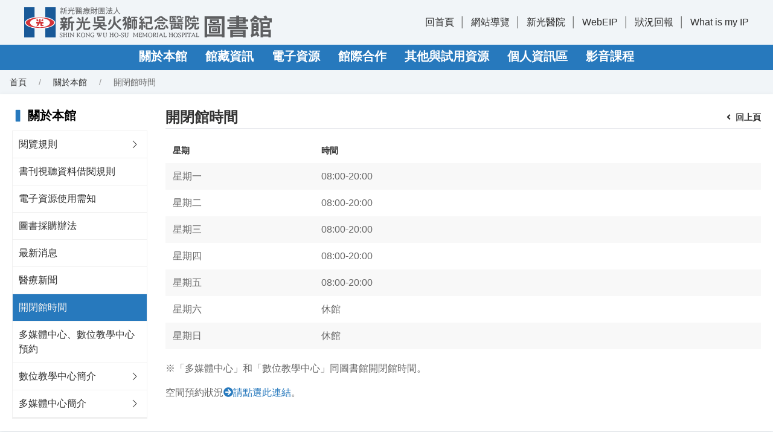

--- FILE ---
content_type: text/html;charset=UTF-8
request_url: https://libskh.skh.org.tw/skh/fpage;jsessionid=0978517DE91673D6090FAA6C3ADBA2FB?nid=73
body_size: 224866
content:
<!DOCTYPE html>
<html class="tw-text-m" lang="zh-Hant">
<head>
    <meta charset="UTF-8">
    <meta name="viewport" content="width=device-width, initial-scale=1.0">
    <meta http-equiv="X-UA-Compatible" content="ie=edge">
    <meta name="format-detection" content="telephone=no">
    <meta name="description" content="新光醫院圖書館_新光吳火獅紀念醫院圖書館開閉館時間"/>
    <!-- Fix phone number style for MS Edge -->
    <link rel="icon" href="/skh/img/library.png;jsessionid=28015C067822E979781ABF6C5C427E7C" type="image/png" />
    <title>新光醫院圖書館_開閉館時間</title>
    <link rel="stylesheet" href="/skh/css/uikit.min.css;jsessionid=28015C067822E979781ABF6C5C427E7C"/>
    <link rel="stylesheet" href="/skh/css/tailwind.min.css;jsessionid=28015C067822E979781ABF6C5C427E7C"/>
    <link rel="stylesheet" href="/skh/css/fontawesome.min.css;jsessionid=28015C067822E979781ABF6C5C427E7C"/>
    <link rel="stylesheet" href="/skh/css/fullcalendar-main.min.css;jsessionid=28015C067822E979781ABF6C5C427E7C"/>
    <link rel="stylesheet" href="/skh/css/main.min.css;jsessionid=28015C067822E979781ABF6C5C427E7C"/>
    <link rel="stylesheet" href="/skh/css/colors.min.css;jsessionid=28015C067822E979781ABF6C5C427E7C"/>
    <link rel="stylesheet" href="/skh/css/editor.min.css;jsessionid=28015C067822E979781ABF6C5C427E7C"/>
    <link rel="stylesheet" href="/skh/css/style.min.css;jsessionid=28015C067822E979781ABF6C5C427E7C"/>
    <link rel="stylesheet" href="/skh/css/layer/layer.css;jsessionid=28015C067822E979781ABF6C5C427E7C"/>

    <script src="/skh/js/jquery/jquery.min.js;jsessionid=28015C067822E979781ABF6C5C427E7C"></script>
    <script src="/skh/js/uikit.min.js;jsessionid=28015C067822E979781ABF6C5C427E7C"></script>
    <script src="/skh/js/uikit-icons.min.js;jsessionid=28015C067822E979781ABF6C5C427E7C"></script>
    <script src="/skh/js/fullcalendar-main.min.js;jsessionid=28015C067822E979781ABF6C5C427E7C"></script>
    <script src="/skh/js/fullcalendar-locales.min.js;jsessionid=28015C067822E979781ABF6C5C427E7C"></script>
    <script src="/skh/js/script.min.js;jsessionid=28015C067822E979781ABF6C5C427E7C" defer></script>
    <script src="/skh/js/layer/layer.js;jsessionid=28015C067822E979781ABF6C5C427E7C"></script>
    <script src="/skh/js/common/commonUtil.js;jsessionid=28015C067822E979781ABF6C5C427E7C"></script>
    
</head>

<body id="top" class="page">
<!-- header -->
<header>
    <div class="uk-sticky" uk-sticky="media: (max-width: 959px); cls-active: tw-shadow-xl tw-bg-white">
        <nav>
            <!-- logo & sideLinks -->
            <div class="tw-py-2 tw-relative">
                <div class="tw-px-4 tw-py-1 uk-container">
                    <div class="uk-flex-middle uk-grid uk-grid-small uk-grid-match uk-child-width-expand" uk-grid>
                        <!-- logo -->
                        <div class="logo">
                            <h1 class="tw-m-0 uk-flex uk-flex-middle">
                                <a class="logoimg" href="/skh/;jsessionid=28015C067822E979781ABF6C5C427E7C?lang=zh_TW" title="新光醫院圖書館">
                                    <img class="uk-preserve" data-src="img/logo.svg" data-width data-height
                                         alt="新光醫院圖書館" uk-img uk-svg>
                                </a>
                            </h1>
                        </div>
                        <!-- /logo -->
                        <!-- sideLinks -->
                        <div class="tw-m-0 tw-relative uk-width-auto uk-visible@m">
                            <div class="sub_nav uk-flex uk-flex-middle">
                                <div>
                                    <span class="pseudo:line_v">
                                        <a href="/skh/;jsessionid=28015C067822E979781ABF6C5C427E7C">回首頁</a>
                                    </span>
<!--                                    <span class="pseudo:line_v">-->
<!--                                        <a th:href="@{${pageBean.lang eq 'zh_TW' ? '/?lang=en_US': '/?lang=zh_TW'}}"-->
<!--                                           th:text="#{header.lang}">-->
<!--                                        </a>-->
<!--									</span>-->
                                    <span class="pseudo:line_v">
                                         <a href="/skh/siteMap;jsessionid=28015C067822E979781ABF6C5C427E7C">網站導覽</a>
                                    </span>
                                    
                                        <span class="pseudo:line_v">
                                            <a target="_blank"
                                               href="https://www.skh.org.tw/skh/index.html">新光醫院</a>
                                       </span>
                                    
                                        <span class="pseudo:line_v">
                                            <a target="_blank"
                                               href="https://prod-eipn.skh.org.tw/">WebEIP</a>
                                       </span>
                                    
                                        <span class="pseudo:line_v">
                                            <a target="_blank"
                                               href="mailto:SKHlibrary@ms.skh.org.tw">狀況回報</a>
                                       </span>
                                    
                                        <span class="pseudo:line_v">
                                            <a target="_blank"
                                               href="https://whatismyipaddress.com/">What is my IP</a>
                                       </span>
                                    
                                </div>
                            </div>
                        </div>
                        <!-- /sideLinks -->
                        <!-- top nav buttons on mobile -->
                        <div class="uk-flex-nowrap uk-width-auto uk-hidden@m">
                            <button class="min_width-30! color_primary tw-px-0 uk-flex uk-flex-right uk-navbar-toggle"
                                    uk-navbar-toggle-icon uk-toggle="target: #offcanvas"><span class="sr-only">選單</span>
                            </button>
                        </div>
                        <!-- /top nav buttons on mobile -->
                    </div>
                </div>
            </div>
            <!-- /logo & sideLinks -->
            <!-- mainMenu -->
            <div class="bg_primary tw-relative">
                <!-- container -->
                <div class="container_responsive@s uk-container uk-visible@m">
                    <div class="uk-flex uk-navbar" uk-navbar>
                        <div class="uk-navbar-center">
                            <!--第一層-->
                            <ul class="nav_bar tw-m-0 uk-tab">
                                
                                    <li>
                                        <!--顯示用-->
                                        <a href="javascript:void(0)"
                                           class="color_white! tw-text-xl tw-font-bold">關於本館</a>
                                        <!--連結-->
                                        
                                        <!--功能-->
                                        
                                        <!--第二層-->
                                        <div class="bg_white_tw-opacity-90 uk-overflow-auto uk-dropdown"
                                             uk-dropdown="offset: 1">
                                            <ul class="nav_header-dotted uk-nav uk-dropdown-nav">
                                                
                                                    <li class="tw-mt-0 uk-nav-header">
                                                        <!--顯示用-->
                                                        
                                                        <!--連結-->
                                                        
                                                        <!--功能-->
                                                        <a target="_self"
                                                           href="/skh/fpage;jsessionid=28015C067822E979781ABF6C5C427E7C?nid=21"
                                                           class="hover:tw-underline tw-text-base">閱覽規則</a>
                                                        <!--第三層-->
                                                        <ul class="hidden_ie uk-nav-sub">
                                                            
                                                                <li>
                                                                    <!--顯示用-->
                                                                    
                                                                    <!--連結-->
                                                                    
                                                                    <!--功能-->
                                                                    <a target="_self"
                                                                       href="/skh/faq;jsessionid=28015C067822E979781ABF6C5C427E7C?nid=88"
                                                                       class="hover:tw-underline tw-text-base">常見問題</a>
                                                                </li>
                                                            
                                                        </ul>
                                                    </li>
                                                
                                                    <li class="tw-mt-0 uk-nav-header">
                                                        <!--顯示用-->
                                                        
                                                        <!--連結-->
                                                        
                                                        <!--功能-->
                                                        <a target="_self"
                                                           href="/skh/fpage;jsessionid=28015C067822E979781ABF6C5C427E7C?nid=22"
                                                           class="hover:tw-underline tw-text-base">書刊視聽資料借閱規則</a>
                                                        <!--第三層-->
                                                        
                                                    </li>
                                                
                                                    <li class="tw-mt-0 uk-nav-header">
                                                        <!--顯示用-->
                                                        
                                                        <!--連結-->
                                                        
                                                        <!--功能-->
                                                        <a target="_self"
                                                           href="/skh/fpage;jsessionid=28015C067822E979781ABF6C5C427E7C?nid=23"
                                                           class="hover:tw-underline tw-text-base">電子資源使用需知</a>
                                                        <!--第三層-->
                                                        
                                                    </li>
                                                
                                                    <li class="tw-mt-0 uk-nav-header">
                                                        <!--顯示用-->
                                                        
                                                        <!--連結-->
                                                        
                                                        <!--功能-->
                                                        <a target="_self"
                                                           href="/skh/fpage;jsessionid=28015C067822E979781ABF6C5C427E7C?nid=24"
                                                           class="hover:tw-underline tw-text-base">圖書採購辦法</a>
                                                        <!--第三層-->
                                                        
                                                    </li>
                                                
                                                    <li class="tw-mt-0 uk-nav-header">
                                                        <!--顯示用-->
                                                        
                                                        <!--連結-->
                                                        
                                                        <!--功能-->
                                                        <a target="_self"
                                                           href="/skh/news;jsessionid=28015C067822E979781ABF6C5C427E7C?nid=25"
                                                           class="hover:tw-underline tw-text-base">最新消息</a>
                                                        <!--第三層-->
                                                        
                                                    </li>
                                                
                                                    <li class="tw-mt-0 uk-nav-header">
                                                        <!--顯示用-->
                                                        
                                                        <!--連結-->
                                                        
                                                        <!--功能-->
                                                        <a target="_self"
                                                           href="/skh/form;jsessionid=28015C067822E979781ABF6C5C427E7C?nid=26"
                                                           class="hover:tw-underline tw-text-base">醫療新聞</a>
                                                        <!--第三層-->
                                                        
                                                    </li>
                                                
                                                    <li class="tw-mt-0 uk-nav-header">
                                                        <!--顯示用-->
                                                        
                                                        <!--連結-->
                                                        
                                                        <!--功能-->
                                                        <a target="_self"
                                                           href="/skh/fpage;jsessionid=28015C067822E979781ABF6C5C427E7C?nid=73"
                                                           class="hover:tw-underline tw-text-base">開閉館時間</a>
                                                        <!--第三層-->
                                                        
                                                    </li>
                                                
                                                    <li class="tw-mt-0 uk-nav-header">
                                                        <!--顯示用-->
                                                        
                                                        <!--連結-->
                                                        <a href="https://libskh.skh.org.tw/skh/reservation"
                                                           target="_self"
                                                           class="hover:tw-underline tw-text-base">多媒體中心、數位教學中心預約</a>
                                                        <!--功能-->
                                                        
                                                        <!--第三層-->
                                                        
                                                    </li>
                                                
                                                    <li class="tw-mt-0 uk-nav-header">
                                                        <!--顯示用-->
                                                        
                                                        <!--連結-->
                                                        <a href="https://www.skh.org.tw/skh/1526189b16.html"
                                                           target="_self"
                                                           class="hover:tw-underline tw-text-base">數位教學中心簡介</a>
                                                        <!--功能-->
                                                        
                                                        <!--第三層-->
                                                        <ul class="hidden_ie uk-nav-sub">
                                                            
                                                                <li>
                                                                    <!--顯示用-->
                                                                    
                                                                    <!--連結-->
                                                                    
                                                                    <!--功能-->
                                                                    <a target="_self"
                                                                       href="/skh/fpage;jsessionid=28015C067822E979781ABF6C5C427E7C?nid=122"
                                                                       class="hover:tw-underline tw-text-base">歷年成果</a>
                                                                </li>
                                                            
                                                                <li>
                                                                    <!--顯示用-->
                                                                    
                                                                    <!--連結-->
                                                                    
                                                                    <!--功能-->
                                                                    <a target="_blank"
                                                                       href="/skh/fpage;jsessionid=28015C067822E979781ABF6C5C427E7C?nid=130"
                                                                       class="hover:tw-underline tw-text-base">2024年 生成式AI及3D列印創意教案競賽</a>
                                                                </li>
                                                            
                                                                <li>
                                                                    <!--顯示用-->
                                                                    
                                                                    <!--連結-->
                                                                    <a href="https://libskh.skh.org.tw/skh/fpage?nid=119"
                                                                       target="_blank"
                                                                       class="hover:tw-underline tw-text-base">2023年 VR教案競賽</a>
                                                                    <!--功能-->
                                                                    
                                                                </li>
                                                            
                                                        </ul>
                                                    </li>
                                                
                                                    <li class="tw-mt-0 uk-nav-header">
                                                        <!--顯示用-->
                                                        
                                                        <!--連結-->
                                                        <a href="https://www.skh.org.tw/skh/85dfc77b16.html"
                                                           target="_self"
                                                           class="hover:tw-underline tw-text-base">多媒體中心簡介</a>
                                                        <!--功能-->
                                                        
                                                        <!--第三層-->
                                                        <ul class="hidden_ie uk-nav-sub">
                                                            
                                                                <li>
                                                                    <!--顯示用-->
                                                                    
                                                                    <!--連結-->
                                                                    
                                                                    <!--功能-->
                                                                    <a target="_self"
                                                                       href="/skh/fpage;jsessionid=28015C067822E979781ABF6C5C427E7C?nid=136"
                                                                       class="hover:tw-underline tw-text-base">歷年成果</a>
                                                                </li>
                                                            
                                                                <li>
                                                                    <!--顯示用-->
                                                                    
                                                                    <!--連結-->
                                                                    <a href="https://libskh.skh.org.tw/skhAdmin/userfiles/files/%E5%A4%9A%E5%AA%92%E9%AB%94%E4%B8%AD%E5%BF%83/1131021%20%E5%BD%B1%E7%89%87%E7%99%BC%E4%BD%88%E7%B6%B2%E9%A0%81%E7%89%88%20%E6%96%B0%E5%85%89%E9%86%AB%E9%99%A2%E4%BA%94%E7%99%8C%E7%AF%A9%E6%AA%A2%E5%AE%A3%E5%B0%8E%E5%BD%B1%E7%89%87%E5%89%B5%E6%84%8F%E7%AB%B6%E8%B3%BD%20(Revised%20on%2020240516).pdf"
                                                                       target="_blank"
                                                                       class="hover:tw-underline tw-text-base">2024年 五癌篩檢短片競賽 (影片發佈)</a>
                                                                    <!--功能-->
                                                                    
                                                                </li>
                                                            
                                                                <li>
                                                                    <!--顯示用-->
                                                                    
                                                                    <!--連結-->
                                                                    
                                                                    <!--功能-->
                                                                    <a target="_blank"
                                                                       href="/skh/fpage;jsessionid=28015C067822E979781ABF6C5C427E7C?nid=126"
                                                                       class="hover:tw-underline tw-text-base">2023年 SDM短片競賽</a>
                                                                </li>
                                                            
                                                        </ul>
                                                    </li>
                                                
                                            </ul>
                                        </div>
                                    </li>
                                
                                    <li>
                                        <!--顯示用-->
                                        <a href="javascript:void(0)"
                                           class="color_white! tw-text-xl tw-font-bold">館藏資訊</a>
                                        <!--連結-->
                                        
                                        <!--功能-->
                                        
                                        <!--第二層-->
                                        <div class="bg_white_tw-opacity-90 uk-overflow-auto uk-dropdown"
                                             uk-dropdown="offset: 1">
                                            <ul class="nav_header-dotted uk-nav uk-dropdown-nav">
                                                
                                                    <li class="tw-mt-0 uk-nav-header">
                                                        <!--顯示用-->
                                                        
                                                        <!--連結-->
                                                        
                                                        <!--功能-->
                                                        <a target="_self"
                                                           href="/skh/form;jsessionid=28015C067822E979781ABF6C5C427E7C?nid=140"
                                                           class="hover:tw-underline tw-text-base">2025年期刊目錄</a>
                                                        <!--第三層-->
                                                        
                                                    </li>
                                                
                                                    <li class="tw-mt-0 uk-nav-header">
                                                        <!--顯示用-->
                                                        <a href="javascript:void(0)"
                                                           class="hover:tw-underline tw-text-base">歷史年度期刊目錄</a>
                                                        <!--連結-->
                                                        
                                                        <!--功能-->
                                                        
                                                        <!--第三層-->
                                                        <ul class="hidden_ie uk-nav-sub">
                                                            
                                                                <li>
                                                                    <!--顯示用-->
                                                                    
                                                                    <!--連結-->
                                                                    
                                                                    <!--功能-->
                                                                    <a target="_self"
                                                                       href="/skh/form;jsessionid=28015C067822E979781ABF6C5C427E7C?nid=128"
                                                                       class="hover:tw-underline tw-text-base">2024年期刊目錄</a>
                                                                </li>
                                                            
                                                                <li>
                                                                    <!--顯示用-->
                                                                    
                                                                    <!--連結-->
                                                                    
                                                                    <!--功能-->
                                                                    <a target="_self"
                                                                       href="/skh/form;jsessionid=28015C067822E979781ABF6C5C427E7C?nid=118"
                                                                       class="hover:tw-underline tw-text-base">2023年期刊目錄</a>
                                                                </li>
                                                            
                                                                <li>
                                                                    <!--顯示用-->
                                                                    
                                                                    <!--連結-->
                                                                    
                                                                    <!--功能-->
                                                                    <a target="_self"
                                                                       href="/skh/form;jsessionid=28015C067822E979781ABF6C5C427E7C?nid=27"
                                                                       class="hover:tw-underline tw-text-base">2022年期刊目錄</a>
                                                                </li>
                                                            
                                                                <li>
                                                                    <!--顯示用-->
                                                                    
                                                                    <!--連結-->
                                                                    
                                                                    <!--功能-->
                                                                    <a target="_self"
                                                                       href="/skh/form;jsessionid=28015C067822E979781ABF6C5C427E7C?nid=125"
                                                                       class="hover:tw-underline tw-text-base">2021年期刊目錄</a>
                                                                </li>
                                                            
                                                        </ul>
                                                    </li>
                                                
                                                    <li class="tw-mt-0 uk-nav-header">
                                                        <!--顯示用-->
                                                        
                                                        <!--連結-->
                                                        <a href="https://library.skh.org.tw/newArrivals"
                                                           target="_blank"
                                                           class="hover:tw-underline tw-text-base">新書通報</a>
                                                        <!--功能-->
                                                        
                                                        <!--第三層-->
                                                        
                                                    </li>
                                                
                                                    <li class="tw-mt-0 uk-nav-header">
                                                        <!--顯示用-->
                                                        
                                                        <!--連結-->
                                                        
                                                        <!--功能-->
                                                        <a target="_self"
                                                           href="/skh/form;jsessionid=28015C067822E979781ABF6C5C427E7C?nid=30"
                                                           class="hover:tw-underline tw-text-base">職類及年度新書清單</a>
                                                        <!--第三層-->
                                                        
                                                    </li>
                                                
                                                    <li class="tw-mt-0 uk-nav-header">
                                                        <!--顯示用-->
                                                        
                                                        <!--連結-->
                                                        
                                                        <!--功能-->
                                                        <a target="_self"
                                                           href="/skh/form;jsessionid=28015C067822E979781ABF6C5C427E7C?nid=31"
                                                           class="hover:tw-underline tw-text-base">主題目錄 (人文、倫理、實證、醫病關係等)</a>
                                                        <!--第三層-->
                                                        
                                                    </li>
                                                
                                                    <li class="tw-mt-0 uk-nav-header">
                                                        <!--顯示用-->
                                                        
                                                        <!--連結-->
                                                        
                                                        <!--功能-->
                                                        <a target="_self"
                                                           href="/skh/form;jsessionid=28015C067822E979781ABF6C5C427E7C?nid=32"
                                                           class="hover:tw-underline tw-text-base">單位圖書目錄</a>
                                                        <!--第三層-->
                                                        
                                                    </li>
                                                
                                                    <li class="tw-mt-0 uk-nav-header">
                                                        <!--顯示用-->
                                                        
                                                        <!--連結-->
                                                        
                                                        <!--功能-->
                                                        <a target="_self"
                                                           href="/skh/form;jsessionid=28015C067822E979781ABF6C5C427E7C?nid=33"
                                                           class="hover:tw-underline tw-text-base">視聽目錄</a>
                                                        <!--第三層-->
                                                        
                                                    </li>
                                                
                                                    <li class="tw-mt-0 uk-nav-header">
                                                        <!--顯示用-->
                                                        
                                                        <!--連結-->
                                                        
                                                        <!--功能-->
                                                        <a target="_self"
                                                           href="/skh/form;jsessionid=28015C067822E979781ABF6C5C427E7C?nid=34"
                                                           class="hover:tw-underline tw-text-base">院內著作</a>
                                                        <!--第三層-->
                                                        
                                                    </li>
                                                
                                                    <li class="tw-mt-0 uk-nav-header">
                                                        <!--顯示用-->
                                                        
                                                        <!--連結-->
                                                        <a href="https://library.skh.org.tw"
                                                           target="_blank"
                                                           class="hover:tw-underline tw-text-base">館藏查詢系統</a>
                                                        <!--功能-->
                                                        
                                                        <!--第三層-->
                                                        
                                                    </li>
                                                
                                            </ul>
                                        </div>
                                    </li>
                                
                                    <li>
                                        <!--顯示用-->
                                        <a href="javascript:void(0)"
                                           class="color_white! tw-text-xl tw-font-bold">電子資源</a>
                                        <!--連結-->
                                        
                                        <!--功能-->
                                        
                                        <!--第二層-->
                                        <div class="bg_white_tw-opacity-90 uk-overflow-auto uk-dropdown"
                                             uk-dropdown="offset: 1">
                                            <ul class="nav_header-dotted uk-nav uk-dropdown-nav">
                                                
                                                    <li class="tw-mt-0 uk-nav-header">
                                                        <!--顯示用-->
                                                        
                                                        <!--連結-->
                                                        <a href="https://ermg.skh.org.tw"
                                                           target="_blank"
                                                           class="hover:tw-underline tw-text-base">資料庫登入首頁</a>
                                                        <!--功能-->
                                                        
                                                        <!--第三層-->
                                                        
                                                    </li>
                                                
                                                    <li class="tw-mt-0 uk-nav-header">
                                                        <!--顯示用-->
                                                        
                                                        <!--連結-->
                                                        
                                                        <!--功能-->
                                                        <a target="_self"
                                                           href="/skh/form;jsessionid=28015C067822E979781ABF6C5C427E7C?nid=45"
                                                           class="hover:tw-underline tw-text-base">電子資源總覽</a>
                                                        <!--第三層-->
                                                        
                                                    </li>
                                                
                                                    <li class="tw-mt-0 uk-nav-header">
                                                        <!--顯示用-->
                                                        <a href="javascript:void(0)"
                                                           class="hover:tw-underline tw-text-base">常用資源操作手冊</a>
                                                        <!--連結-->
                                                        
                                                        <!--功能-->
                                                        
                                                        <!--第三層-->
                                                        <ul class="hidden_ie uk-nav-sub">
                                                            
                                                                <li>
                                                                    <!--顯示用-->
                                                                    
                                                                    <!--連結-->
                                                                    <a href="https://libskh.skh.org.tw/skhAdmin/userfiles/files/%E9%9B%BB%E5%AD%90%E8%B3%87%E6%BA%90%E6%93%8D%E4%BD%9C%E6%89%8B%E5%86%8A/%E9%9B%BB%E5%AD%90%E8%B3%87%E6%BA%90%E7%AE%A1%E7%90%86%E7%B3%BB%E7%B5%B1%E6%93%8D%E4%BD%9C%E8%AA%AA%E6%98%8E_2021.pdf"
                                                                       target="_blank"
                                                                       class="hover:tw-underline tw-text-base">整合查詢平台操作簡介</a>
                                                                    <!--功能-->
                                                                    
                                                                </li>
                                                            
                                                                <li>
                                                                    <!--顯示用-->
                                                                    
                                                                    <!--連結-->
                                                                    <a href="https://libskh.skh.org.tw/skhAdmin/userfiles/files/%E9%9B%BB%E5%AD%90%E8%B3%87%E6%BA%90%E6%93%8D%E4%BD%9C%E6%89%8B%E5%86%8A/access%20emergency%20medicine%202008.pdf"
                                                                       target="_blank"
                                                                       class="hover:tw-underline tw-text-base">Access Emergency Medicine使用說明</a>
                                                                    <!--功能-->
                                                                    
                                                                </li>
                                                            
                                                                <li>
                                                                    <!--顯示用-->
                                                                    
                                                                    <!--連結-->
                                                                    <a href="https://libskh.skh.org.tw/skhAdmin/userfiles/files/%E9%9B%BB%E5%AD%90%E8%B3%87%E6%BA%90%E6%93%8D%E4%BD%9C%E6%89%8B%E5%86%8A/accessmedicine_2015.pdf"
                                                                       target="_blank"
                                                                       class="hover:tw-underline tw-text-base">AccessMedicine操作說明</a>
                                                                    <!--功能-->
                                                                    
                                                                </li>
                                                            
                                                                <li>
                                                                    <!--顯示用-->
                                                                    
                                                                    <!--連結-->
                                                                    <a href="https://libskh.skh.org.tw/skhAdmin/userfiles/files/%E9%9B%BB%E5%AD%90%E8%B3%87%E6%BA%90%E6%93%8D%E4%BD%9C%E6%89%8B%E5%86%8A/accesspharmacy-2015.pdf"
                                                                       target="_blank"
                                                                       class="hover:tw-underline tw-text-base">AccessPharmacy操作說明</a>
                                                                    <!--功能-->
                                                                    
                                                                </li>
                                                            
                                                                <li>
                                                                    <!--顯示用-->
                                                                    
                                                                    <!--連結-->
                                                                    <a href="https://libskh.skh.org.tw/skhAdmin/userfiles/files/%E9%9B%BB%E5%AD%90%E8%B3%87%E6%BA%90%E6%93%8D%E4%BD%9C%E6%89%8B%E5%86%8A/ceps%2Bcetd.pdf"
                                                                       target="_blank"
                                                                       class="hover:tw-underline tw-text-base">CEPS使用手冊</a>
                                                                    <!--功能-->
                                                                    
                                                                </li>
                                                            
                                                                <li>
                                                                    <!--顯示用-->
                                                                    
                                                                    <!--連結-->
                                                                    <a href="https://libskh.skh.org.tw/skhAdmin/userfiles/files/%E9%9B%BB%E5%AD%90%E8%B3%87%E6%BA%90%E6%93%8D%E4%BD%9C%E6%89%8B%E5%86%8A/CK%E4%B8%AD%E6%96%87%E4%BD%BF%E7%94%A8%E6%89%8B%E5%86%8A201511.pdf"
                                                                       target="_blank"
                                                                       class="hover:tw-underline tw-text-base">CK中文使用手冊</a>
                                                                    <!--功能-->
                                                                    
                                                                </li>
                                                            
                                                                <li>
                                                                    <!--顯示用-->
                                                                    
                                                                    <!--連結-->
                                                                    <a href="https://libskh.skh.org.tw/skhAdmin/userfiles/files/%E9%9B%BB%E5%AD%90%E8%B3%87%E6%BA%90%E6%93%8D%E4%BD%9C%E6%89%8B%E5%86%8A/CK%20Nursing%202015%20v1%20%E7%B0%A1%E5%A0%B1.ppt"
                                                                       target="_blank"
                                                                       class="hover:tw-underline tw-text-base">CK for Nursing操作說明</a>
                                                                    <!--功能-->
                                                                    
                                                                </li>
                                                            
                                                                <li>
                                                                    <!--顯示用-->
                                                                    
                                                                    <!--連結-->
                                                                    <a href="https://libskh.skh.org.tw/skhAdmin/userfiles/files/%E9%9B%BB%E5%AD%90%E8%B3%87%E6%BA%90%E6%93%8D%E4%BD%9C%E6%89%8B%E5%86%8A/Cochrane%20%E6%93%8D%E4%BD%9C%E8%AA%AA%E6%98%8E11010.pdf"
                                                                       target="_self"
                                                                       class="hover:tw-underline tw-text-base">Cochrane 操作說明</a>
                                                                    <!--功能-->
                                                                    
                                                                </li>
                                                            
                                                                <li>
                                                                    <!--顯示用-->
                                                                    
                                                                    <!--連結-->
                                                                    <a href="https://libskh.skh.org.tw/skhAdmin/userfiles/files/%E9%9B%BB%E5%AD%90%E8%B3%87%E6%BA%90%E6%93%8D%E4%BD%9C%E6%89%8B%E5%86%8A/Embase%E6%93%8D%E4%BD%9C%E8%AA%AA%E6%98%8E.pdf"
                                                                       target="_blank"
                                                                       class="hover:tw-underline tw-text-base">Embase操作說明</a>
                                                                    <!--功能-->
                                                                    
                                                                </li>
                                                            
                                                                <li>
                                                                    <!--顯示用-->
                                                                    
                                                                    <!--連結-->
                                                                    <a href="https://libskh.skh.org.tw/skhAdmin/userfiles/files/%E9%9B%BB%E5%AD%90%E8%B3%87%E6%BA%90%E6%93%8D%E4%BD%9C%E6%89%8B%E5%86%8A/Expertpath%E6%93%8D%E4%BD%9C%E6%8C%87%E5%8D%97.pdf"
                                                                       target="_blank"
                                                                       class="hover:tw-underline tw-text-base">ExpertPath操作指南</a>
                                                                    <!--功能-->
                                                                    
                                                                </li>
                                                            
                                                                <li>
                                                                    <!--顯示用-->
                                                                    
                                                                    <!--連結-->
                                                                    <a href="https://libskh.skh.org.tw/skhAdmin/userfiles/files/%E9%9B%BB%E5%AD%90%E8%B3%87%E6%BA%90%E6%93%8D%E4%BD%9C%E6%89%8B%E5%86%8A/hyread%E4%BD%BF%E7%94%A8%E8%AA%AA%E6%98%8E.pdf"
                                                                       target="_blank"
                                                                       class="hover:tw-underline tw-text-base">Hyread使用說明</a>
                                                                    <!--功能-->
                                                                    
                                                                </li>
                                                            
                                                                <li>
                                                                    <!--顯示用-->
                                                                    
                                                                    <!--連結-->
                                                                    <a href="https://libskh.skh.org.tw/skhAdmin/userfiles/files/%E9%9B%BB%E5%AD%90%E8%B3%87%E6%BA%90%E6%93%8D%E4%BD%9C%E6%89%8B%E5%86%8A/JCR%20%E6%96%B0%E5%B9%B3%E5%8F%B0%E4%BD%BF%E7%94%A8%E8%AA%AA%E6%98%8E(2021_12)-final.pdf"
                                                                       target="_blank"
                                                                       class="hover:tw-underline tw-text-base">JCR使用說明</a>
                                                                    <!--功能-->
                                                                    
                                                                </li>
                                                            
                                                                <li>
                                                                    <!--顯示用-->
                                                                    
                                                                    <!--連結-->
                                                                    <a href="https://libskh.skh.org.tw/skhAdmin/userfiles/files/%E9%9B%BB%E5%AD%90%E8%B3%87%E6%BA%90%E6%93%8D%E4%BD%9C%E6%89%8B%E5%86%8A/lexicomp-QA.pdf"
                                                                       target="_blank"
                                                                       class="hover:tw-underline tw-text-base">Lexicomp操作</a>
                                                                    <!--功能-->
                                                                    
                                                                </li>
                                                            
                                                                <li>
                                                                    <!--顯示用-->
                                                                    
                                                                    <!--連結-->
                                                                    <a href="https://libskh.skh.org.tw/skhAdmin/userfiles/files/%E9%9B%BB%E5%AD%90%E8%B3%87%E6%BA%90%E6%93%8D%E4%BD%9C%E6%89%8B%E5%86%8A/20150617%20NEJM%20JW_%E4%B8%AD%E6%96%87DM.pdf"
                                                                       target="_blank"
                                                                       class="hover:tw-underline tw-text-base">NEJM Journal Watch簡介</a>
                                                                    <!--功能-->
                                                                    
                                                                </li>
                                                            
                                                                <li>
                                                                    <!--顯示用-->
                                                                    
                                                                    <!--連結-->
                                                                    <a href="https://libskh.skh.org.tw/skhAdmin/userfiles/files/%E9%9B%BB%E5%AD%90%E8%B3%87%E6%BA%90%E6%93%8D%E4%BD%9C%E6%89%8B%E5%86%8A/ovid%20medline.pdf"
                                                                       target="_blank"
                                                                       class="hover:tw-underline tw-text-base">Ovid Medline操作簡介</a>
                                                                    <!--功能-->
                                                                    
                                                                </li>
                                                            
                                                                <li>
                                                                    <!--顯示用-->
                                                                    
                                                                    <!--連結-->
                                                                    <a href="https://libskh.skh.org.tw/skhAdmin/userfiles/files/%E9%9B%BB%E5%AD%90%E8%B3%87%E6%BA%90%E6%93%8D%E4%BD%9C%E6%89%8B%E5%86%8A/uptodate%20anywhere%E8%A8%BB%E5%86%8A%E8%AA%AA%E6%98%8E.pdf"
                                                                       target="_blank"
                                                                       class="hover:tw-underline tw-text-base">UpToDate Anywhere註冊說明</a>
                                                                    <!--功能-->
                                                                    
                                                                </li>
                                                            
                                                        </ul>
                                                    </li>
                                                
                                            </ul>
                                        </div>
                                    </li>
                                
                                    <li>
                                        <!--顯示用-->
                                        <a href="javascript:void(0)"
                                           class="color_white! tw-text-xl tw-font-bold">館際合作</a>
                                        <!--連結-->
                                        
                                        <!--功能-->
                                        
                                        <!--第二層-->
                                        <div class="bg_white_tw-opacity-90 uk-overflow-auto uk-dropdown"
                                             uk-dropdown="offset: 1">
                                            <ul class="nav_header-dotted uk-nav uk-dropdown-nav">
                                                
                                                    <li class="tw-mt-0 uk-nav-header">
                                                        <!--顯示用-->
                                                        
                                                        <!--連結-->
                                                        
                                                        <!--功能-->
                                                        <a target="_blank"
                                                           href="/skh/fpage;jsessionid=28015C067822E979781ABF6C5C427E7C?nid=39"
                                                           class="hover:tw-underline tw-text-base">館際合作操作說明</a>
                                                        <!--第三層-->
                                                        
                                                    </li>
                                                
                                                    <li class="tw-mt-0 uk-nav-header">
                                                        <!--顯示用-->
                                                        
                                                        <!--連結-->
                                                        <a href="https://ndds.stpi.niar.org.tw/"
                                                           target="_blank"
                                                           class="hover:tw-underline tw-text-base">全國文獻傳遞服務系統(NDDS)</a>
                                                        <!--功能-->
                                                        
                                                        <!--第三層-->
                                                        
                                                    </li>
                                                
                                                    <li class="tw-mt-0 uk-nav-header">
                                                        <!--顯示用-->
                                                        
                                                        <!--連結-->
                                                        <a href="https://sticnet.stpi.niar.org.tw/unicatc/ttswebx?@0:0:1:unicatq"
                                                           target="_blank"
                                                           class="hover:tw-underline tw-text-base">期刊聯合目錄</a>
                                                        <!--功能-->
                                                        
                                                        <!--第三層-->
                                                        
                                                    </li>
                                                
                                                    <li class="tw-mt-0 uk-nav-header">
                                                        <!--顯示用-->
                                                        
                                                        <!--連結-->
                                                        <a href="http://192.192.13.206/cgi-bin/gs/jgsweb.cgi?o=djtidx"
                                                           target="_blank"
                                                           class="hover:tw-underline tw-text-base">臺灣期刊論文索引</a>
                                                        <!--功能-->
                                                        
                                                        <!--第三層-->
                                                        
                                                    </li>
                                                
                                                    <li class="tw-mt-0 uk-nav-header">
                                                        <!--顯示用-->
                                                        
                                                        <!--連結-->
                                                        <a href="https://ndltd.ncl.edu.tw/cgi-bin/gs32/gsweb.cgi/ccd=qCvLbW/webmge?Geticket=1"
                                                           target="_blank"
                                                           class="hover:tw-underline tw-text-base">臺灣博碩士論文系統</a>
                                                        <!--功能-->
                                                        
                                                        <!--第三層-->
                                                        
                                                    </li>
                                                
                                            </ul>
                                        </div>
                                    </li>
                                
                                    <li>
                                        <!--顯示用-->
                                        <a href="javascript:void(0)"
                                           class="color_white! tw-text-xl tw-font-bold">其他與試用資源</a>
                                        <!--連結-->
                                        
                                        <!--功能-->
                                        
                                        <!--第二層-->
                                        <div class="bg_white_tw-opacity-90 uk-overflow-auto uk-dropdown"
                                             uk-dropdown="offset: 1">
                                            <ul class="nav_header-dotted uk-nav uk-dropdown-nav">
                                                
                                                    <li class="tw-mt-0 uk-nav-header">
                                                        <!--顯示用-->
                                                        
                                                        <!--連結-->
                                                        
                                                        <!--功能-->
                                                        <a target="_self"
                                                           href="/skh/fpage;jsessionid=28015C067822E979781ABF6C5C427E7C?nid=56"
                                                           class="hover:tw-underline tw-text-base">其他設備資源</a>
                                                        <!--第三層-->
                                                        
                                                    </li>
                                                
                                                    <li class="tw-mt-0 uk-nav-header">
                                                        <!--顯示用-->
                                                        <a href="javascript:void(0)"
                                                           class="hover:tw-underline tw-text-base">試用資源</a>
                                                        <!--連結-->
                                                        
                                                        <!--功能-->
                                                        
                                                        <!--第三層-->
                                                        <ul class="hidden_ie uk-nav-sub">
                                                            
                                                                <li>
                                                                    <!--顯示用-->
                                                                    
                                                                    <!--連結-->
                                                                    <a href="https://medone-plasticsurgery.thieme.com/"
                                                                       target="_blank"
                                                                       class="hover:tw-underline tw-text-base">MedOne Plastic Surgery整形外科主題資料庫試用，即日起至2025/6/30止</a>
                                                                    <!--功能-->
                                                                    
                                                                </li>
                                                            
                                                                <li>
                                                                    <!--顯示用-->
                                                                    
                                                                    <!--連結-->
                                                                    <a href="https://ovidsp.ovid.com/ovidweb.cgi?T=JS&amp;NEWS=n&amp;CSC=Y&amp;PAGE=main&amp;D=jbi"
                                                                       target="_blank"
                                                                       class="hover:tw-underline tw-text-base">JBI實證護理資料庫試用，即日起至2025/6/30止</a>
                                                                    <!--功能-->
                                                                    
                                                                </li>
                                                            
                                                                <li>
                                                                    <!--顯示用-->
                                                                    
                                                                    <!--連結-->
                                                                    <a href="https://search.ebscohost.com/login.aspx?authtype=ip,uid&amp;custid=s4482853&amp;groupid=main&amp;profile=dmp"
                                                                       target="_blank"
                                                                       class="hover:tw-underline tw-text-base">DynaMed臨床決策輔助與實證主題資料庫試用，即日起至2025/8/31止</a>
                                                                    <!--功能-->
                                                                    
                                                                </li>
                                                            
                                                        </ul>
                                                    </li>
                                                
                                                    <li class="tw-mt-0 uk-nav-header">
                                                        <!--顯示用-->
                                                        <a href="javascript:void(0)"
                                                           class="hover:tw-underline tw-text-base">相關連結</a>
                                                        <!--連結-->
                                                        
                                                        <!--功能-->
                                                        
                                                        <!--第三層-->
                                                        <ul class="hidden_ie uk-nav-sub">
                                                            
                                                                <li>
                                                                    <!--顯示用-->
                                                                    
                                                                    <!--連結-->
                                                                    <a href="http://www.fma.org.tw/"
                                                                       target="_blank"
                                                                       class="hover:tw-underline tw-text-base">臺灣醫學會</a>
                                                                    <!--功能-->
                                                                    
                                                                </li>
                                                            
                                                                <li>
                                                                    <!--顯示用-->
                                                                    
                                                                    <!--連結-->
                                                                    <a href="https://www.univadis.com/static/welcome"
                                                                       target="_blank"
                                                                       class="hover:tw-underline tw-text-base">Univadis醫優網</a>
                                                                    <!--功能-->
                                                                    
                                                                </li>
                                                            
                                                                <li>
                                                                    <!--顯示用-->
                                                                    
                                                                    <!--連結-->
                                                                    <a href="https://tpml.gov.taipei/"
                                                                       target="_blank"
                                                                       class="hover:tw-underline tw-text-base">台北市立圖書館</a>
                                                                    <!--功能-->
                                                                    
                                                                </li>
                                                            
                                                        </ul>
                                                    </li>
                                                
                                            </ul>
                                        </div>
                                    </li>
                                
                                    <li>
                                        <!--顯示用-->
                                        <a href="javascript:void(0)"
                                           class="color_white! tw-text-xl tw-font-bold">個人資訊區</a>
                                        <!--連結-->
                                        
                                        <!--功能-->
                                        
                                        <!--第二層-->
                                        <div class="bg_white_tw-opacity-90 uk-overflow-auto uk-dropdown"
                                             uk-dropdown="offset: 1">
                                            <ul class="nav_header-dotted uk-nav uk-dropdown-nav">
                                                
                                                    <li class="tw-mt-0 uk-nav-header">
                                                        <!--顯示用-->
                                                        
                                                        <!--連結-->
                                                        <a href="https://libskh.skh.org.tw/skhAdmin/userfiles/files/%E5%80%8B%E4%BA%BA%E8%B3%87%E8%A8%8A%E5%8D%80/%E8%81%B7%E9%A1%9E%E6%A0%B8%E5%BF%83%E6%9C%9F%E5%88%8A%E5%8F%83%E8%80%83.pdf"
                                                           target="_blank"
                                                           class="hover:tw-underline tw-text-base">職類期刊參考</a>
                                                        <!--功能-->
                                                        
                                                        <!--第三層-->
                                                        
                                                    </li>
                                                
                                                    <li class="tw-mt-0 uk-nav-header">
                                                        <!--顯示用-->
                                                        
                                                        <!--連結-->
                                                        <a href="https://libskh.skh.org.tw/skhAdmin/userfiles/files/%E5%80%8B%E4%BA%BA%E8%B3%87%E8%A8%8A%E5%8D%80/108-111%E8%81%B7%E9%A1%9E%E6%96%B0%E6%9B%B8%E7%9B%AE%E9%8C%84.pdf"
                                                           target="_blank"
                                                           class="hover:tw-underline tw-text-base">職類新書目錄</a>
                                                        <!--功能-->
                                                        
                                                        <!--第三層-->
                                                        
                                                    </li>
                                                
                                                    <li class="tw-mt-0 uk-nav-header">
                                                        <!--顯示用-->
                                                        
                                                        <!--連結-->
                                                        <a href="http://library.skh.org.tw/"
                                                           target="_blank"
                                                           class="hover:tw-underline tw-text-base">個人借閱查詢(右上角登入)</a>
                                                        <!--功能-->
                                                        
                                                        <!--第三層-->
                                                        
                                                    </li>
                                                
                                                    <li class="tw-mt-0 uk-nav-header">
                                                        <!--顯示用-->
                                                        
                                                        <!--連結-->
                                                        <a href="https://ermg.skh.org.tw/user/signup/"
                                                           target="_blank"
                                                           class="hover:tw-underline tw-text-base">新進同仁及實習生註冊(線上、現場辦理)</a>
                                                        <!--功能-->
                                                        
                                                        <!--第三層-->
                                                        <ul class="hidden_ie uk-nav-sub">
                                                            
                                                                <li>
                                                                    <!--顯示用-->
                                                                    
                                                                    <!--連結-->
                                                                    <a href="https://libskh.skh.org.tw/skhAdmin/userfiles/files/%E5%80%8B%E4%BA%BA%E8%B3%87%E8%A8%8A%E5%8D%80/%E5%B8%B3%E8%99%9F%E8%A8%BB%E5%86%8A%E6%93%8D%E4%BD%9C%E8%AA%AA%E6%98%8E.pdf"
                                                                       target="_blank"
                                                                       class="hover:tw-underline tw-text-base">帳號註冊操作說明</a>
                                                                    <!--功能-->
                                                                    
                                                                </li>
                                                            
                                                        </ul>
                                                    </li>
                                                
                                                    <li class="tw-mt-0 uk-nav-header">
                                                        <!--顯示用-->
                                                        
                                                        <!--連結-->
                                                        <a href="https://libskh.skh.org.tw/skhAdmin/userfiles/files/%E5%80%8B%E4%BA%BA%E8%B3%87%E8%A8%8A%E5%8D%80/%E6%8E%83%E6%8F%8F%E5%99%A8.pdf"
                                                           target="_blank"
                                                           class="hover:tw-underline tw-text-base">掃描操作說明</a>
                                                        <!--功能-->
                                                        
                                                        <!--第三層-->
                                                        
                                                    </li>
                                                
                                                    <li class="tw-mt-0 uk-nav-header">
                                                        <!--顯示用-->
                                                        
                                                        <!--連結-->
                                                        <a href="https://libskh.skh.org.tw/skhAdmin/userfiles/files/%E5%80%8B%E4%BA%BA%E8%B3%87%E8%A8%8A%E5%8D%80/%E5%9C%96%E6%9B%B8%E8%A8%82%E8%B3%BC%E7%94%B3%E8%AB%8B%E5%96%AE.doc"
                                                           target="_blank"
                                                           class="hover:tw-underline tw-text-base">圖書訂購申請單(電子簽核，附申請單)</a>
                                                        <!--功能-->
                                                        
                                                        <!--第三層-->
                                                        <ul class="hidden_ie uk-nav-sub">
                                                            
                                                                <li>
                                                                    <!--顯示用-->
                                                                    
                                                                    <!--連結-->
                                                                    <a href="https://libskh.skh.org.tw/skhAdmin/userfiles/files/%E5%80%8B%E4%BA%BA%E8%B3%87%E8%A8%8A%E5%8D%80/%E5%9C%96%E6%9B%B8%E7%94%B3%E8%B3%BC%E6%B5%81%E7%A8%8B.pdf"
                                                                       target="_self"
                                                                       class="hover:tw-underline tw-text-base">圖書申購、預約操作圖示</a>
                                                                    <!--功能-->
                                                                    
                                                                </li>
                                                            
                                                        </ul>
                                                    </li>
                                                
                                                    <li class="tw-mt-0 uk-nav-header">
                                                        <!--顯示用-->
                                                        
                                                        <!--連結-->
                                                        <a href="https://libskh.skh.org.tw/skhAdmin/userfiles/files/%E5%80%8B%E4%BA%BA%E8%B3%87%E8%A8%8A%E5%8D%80/%E5%96%AE%E4%BD%8D%E5%9C%96%E6%9B%B8%E5%85%B8%E8%97%8F%E4%BD%9C%E6%A5%AD%E7%94%B3%E8%AB%8B%E5%96%AE.doc"
                                                           target="_self"
                                                           class="hover:tw-underline tw-text-base">單位圖書典藏作業申請單(電子簽核，附申請單)</a>
                                                        <!--功能-->
                                                        
                                                        <!--第三層-->
                                                        
                                                    </li>
                                                
                                                    <li class="tw-mt-0 uk-nav-header">
                                                        <!--顯示用-->
                                                        
                                                        <!--連結-->
                                                        <a href="https://libskh.skh.org.tw/skhAdmin/userfiles/files/%E5%80%8B%E4%BA%BA%E8%B3%87%E8%A8%8A%E5%8D%80/%E8%AB%96%E6%96%87%E6%AF%94%E5%B0%8D%E7%94%B3%E8%AB%8B%E5%96%AE.docx"
                                                           target="_blank"
                                                           class="hover:tw-underline tw-text-base">論文比對申請單(電子簽核，附申請單)</a>
                                                        <!--功能-->
                                                        
                                                        <!--第三層-->
                                                        
                                                    </li>
                                                
                                                    <li class="tw-mt-0 uk-nav-header">
                                                        <!--顯示用-->
                                                        
                                                        <!--連結-->
                                                        <a href="https://libskh.skh.org.tw/skhAdmin/userfiles/files/%E5%80%8B%E4%BA%BA%E8%B3%87%E8%A8%8A%E5%8D%80/%E7%A9%BA%E7%99%BD%203D%E5%88%97%E5%8D%B0%E7%94%B3%E8%AB%8B%E8%A1%A8%E6%9A%A8%E8%BF%BD%E8%B9%A4%E8%A1%A8.docx"
                                                           target="_self"
                                                           class="hover:tw-underline tw-text-base">3D列印服務申請表(備圖+申請單)</a>
                                                        <!--功能-->
                                                        
                                                        <!--第三層-->
                                                        
                                                    </li>
                                                
                                                    <li class="tw-mt-0 uk-nav-header">
                                                        <!--顯示用-->
                                                        
                                                        <!--連結-->
                                                        <a href="https://libskh.skh.org.tw/skhAdmin/userfiles/files/%E5%80%8B%E4%BA%BA%E8%B3%87%E8%A8%8A%E5%8D%80/%E5%9C%96%E6%9B%B8%E9%A4%A8%E6%9B%B8%E7%B1%8D%E6%AD%B8%E9%82%84%E7%A2%BA%E8%AA%8D%E5%96%AE.docx"
                                                           target="_self"
                                                           class="hover:tw-underline tw-text-base">離院書籍歸還確認單(現場辦理)</a>
                                                        <!--功能-->
                                                        
                                                        <!--第三層-->
                                                        
                                                    </li>
                                                
                                            </ul>
                                        </div>
                                    </li>
                                
                                    <li>
                                        <!--顯示用-->
                                        <a href="javascript:void(0)"
                                           class="color_white! tw-text-xl tw-font-bold">影音課程</a>
                                        <!--連結-->
                                        
                                        <!--功能-->
                                        
                                        <!--第二層-->
                                        <div class="bg_white_tw-opacity-90 uk-overflow-auto uk-dropdown"
                                             uk-dropdown="offset: 1">
                                            <ul class="nav_header-dotted uk-nav uk-dropdown-nav">
                                                
                                                    <li class="tw-mt-0 uk-nav-header">
                                                        <!--顯示用-->
                                                        
                                                        <!--連結-->
                                                        
                                                        <!--功能-->
                                                        <a target="_blank"
                                                           href="/skh/fpage;jsessionid=28015C067822E979781ABF6C5C427E7C?nid=119"
                                                           class="hover:tw-underline tw-text-base">2023年VR教案</a>
                                                        <!--第三層-->
                                                        <ul class="hidden_ie uk-nav-sub">
                                                            
                                                                <li>
                                                                    <!--顯示用-->
                                                                    
                                                                    <!--連結-->
                                                                    <a href="https://www.surveycake.com/s/W09Re"
                                                                       target="_self"
                                                                       class="hover:tw-underline tw-text-base">VR教案滿意度問卷</a>
                                                                    <!--功能-->
                                                                    
                                                                </li>
                                                            
                                                        </ul>
                                                    </li>
                                                
                                                    <li class="tw-mt-0 uk-nav-header">
                                                        <!--顯示用-->
                                                        
                                                        <!--連結-->
                                                        <a href="https://libskh.skh.org.tw/skhAdmin/userfiles/mp4/Database%20MP4/20220802CK.mp4"
                                                           target="_self"
                                                           class="hover:tw-underline tw-text-base">Clinical Key 線上操作影音</a>
                                                        <!--功能-->
                                                        
                                                        <!--第三層-->
                                                        
                                                    </li>
                                                
                                                    <li class="tw-mt-0 uk-nav-header">
                                                        <!--顯示用-->
                                                        
                                                        <!--連結-->
                                                        <a href="https://libskh.skh.org.tw/skhAdmin/userfiles/mp4/Database%20MP4/1110810-CKN%E8%AD%B7%E7%90%86%E8%B3%87%E6%96%99%E5%BA%AB%E6%95%99%E8%82%B2%E8%A8%93%E7%B7%B4.mp4"
                                                           target="_self"
                                                           class="hover:tw-underline tw-text-base">Clinical Key for Nursing 護理資料庫操作影音</a>
                                                        <!--功能-->
                                                        
                                                        <!--第三層-->
                                                        
                                                    </li>
                                                
                                                    <li class="tw-mt-0 uk-nav-header">
                                                        <!--顯示用-->
                                                        
                                                        <!--連結-->
                                                        <a href="https://vimeo.com/400105296/1d52f46d26"
                                                           target="_blank"
                                                           class="hover:tw-underline tw-text-base">Cochrane 線上操作影音</a>
                                                        <!--功能-->
                                                        
                                                        <!--第三層-->
                                                        
                                                    </li>
                                                
                                                    <li class="tw-mt-0 uk-nav-header">
                                                        <!--顯示用-->
                                                        
                                                        <!--連結-->
                                                        <a href="https://libskh.skh.org.tw/skhAdmin/userfiles/mp4/Database%20MP4/Embase%E7%89%B9%E9%BB%9E%E8%88%87%E6%90%9C%E5%B0%8B%E6%8A%80%E5%B7%A7%E7%AF%84%E4%BE%8B%20.mp4"
                                                           target="_blank"
                                                           class="hover:tw-underline tw-text-base">Embase特點與搜尋技巧範例</a>
                                                        <!--功能-->
                                                        
                                                        <!--第三層-->
                                                        
                                                    </li>
                                                
                                                    <li class="tw-mt-0 uk-nav-header">
                                                        <!--顯示用-->
                                                        
                                                        <!--連結-->
                                                        <a href="https://www.sris.com.tw/ts/audiovisualMaterials/en21mac.html"
                                                           target="_blank"
                                                           class="hover:tw-underline tw-text-base">EndNote21 核心課程 </a>
                                                        <!--功能-->
                                                        
                                                        <!--第三層-->
                                                        <ul class="hidden_ie uk-nav-sub">
                                                            
                                                                <li>
                                                                    <!--顯示用-->
                                                                    
                                                                    <!--連結-->
                                                                    <a href="https://libskh.skh.org.tw/skhAdmin/userfiles/files/%E9%9B%BB%E5%AD%90%E8%B3%87%E6%BA%90%E6%93%8D%E4%BD%9C%E6%89%8B%E5%86%8A/EndNote20%E5%80%8B%E4%BA%BA%E5%AE%89%E8%A3%9D%E8%AA%AA%E6%98%8E_for%20WIN.pdf"
                                                                       target="_blank"
                                                                       class="hover:tw-underline tw-text-base">EndNote20安裝說明_for WIN</a>
                                                                    <!--功能-->
                                                                    
                                                                </li>
                                                            
                                                                <li>
                                                                    <!--顯示用-->
                                                                    
                                                                    <!--連結-->
                                                                    <a href="https://libskh.skh.org.tw/skhAdmin/userfiles/files/%E9%9B%BB%E5%AD%90%E8%B3%87%E6%BA%90%E6%93%8D%E4%BD%9C%E6%89%8B%E5%86%8A/EndNote20%E5%80%8B%E4%BA%BA%E5%AE%89%E8%A3%9D%E8%AA%AA%E6%98%8E_%E7%9B%B8%E5%AE%B9%20MAC_M1.pdf"
                                                                       target="_blank"
                                                                       class="hover:tw-underline tw-text-base">EndNote20安裝說明_for MAC_M1</a>
                                                                    <!--功能-->
                                                                    
                                                                </li>
                                                            
                                                        </ul>
                                                    </li>
                                                
                                                    <li class="tw-mt-0 uk-nav-header">
                                                        <!--顯示用-->
                                                        
                                                        <!--連結-->
                                                        <a href="https://vimeo.com/400475192/d02346e112"
                                                           target="_blank"
                                                           class="hover:tw-underline tw-text-base">EndnoteX9 線上操作影音</a>
                                                        <!--功能-->
                                                        
                                                        <!--第三層-->
                                                        
                                                    </li>
                                                
                                                    <li class="tw-mt-0 uk-nav-header">
                                                        <!--顯示用-->
                                                        
                                                        <!--連結-->
                                                        <a href="https://libskh.skh.org.tw/skhAdmin/userfiles/mp4/Database%20MP4/ExpertPath%E7%97%85%E7%90%86%E8%B3%87%E6%96%99%E5%BA%AB%E8%88%87STATdx%E5%BD%B1%E5%83%8F%E9%86%AB%E5%AD%B8%E8%B3%87%E6%96%99%E5%BA%AB.mp4"
                                                           target="_blank"
                                                           class="hover:tw-underline tw-text-base">ExpertPath病理資料庫與STATdx影像醫學資料介紹</a>
                                                        <!--功能-->
                                                        
                                                        <!--第三層-->
                                                        
                                                    </li>
                                                
                                                    <li class="tw-mt-0 uk-nav-header">
                                                        <!--顯示用-->
                                                        
                                                        <!--連結-->
                                                        <a href="https://youtu.be/tAJIBRK6i1A"
                                                           target="_blank"
                                                           class="hover:tw-underline tw-text-base">ExpertPath病理資料庫使用介紹</a>
                                                        <!--功能-->
                                                        
                                                        <!--第三層-->
                                                        
                                                    </li>
                                                
                                                    <li class="tw-mt-0 uk-nav-header">
                                                        <!--顯示用-->
                                                        
                                                        <!--連結-->
                                                        <a href="https://vimeo.com/408706589/72379ed361"
                                                           target="_blank"
                                                           class="hover:tw-underline tw-text-base">JCR 線上操作影音</a>
                                                        <!--功能-->
                                                        
                                                        <!--第三層-->
                                                        
                                                    </li>
                                                
                                                    <li class="tw-mt-0 uk-nav-header">
                                                        <!--顯示用-->
                                                        
                                                        <!--連結-->
                                                        <a href="https://www.youtube.com/watch?v=eIiQz93lcYs&amp;t=2934s"
                                                           target="_self"
                                                           class="hover:tw-underline tw-text-base">線上導覽  Journal Citation Reports (JCR)</a>
                                                        <!--功能-->
                                                        
                                                        <!--第三層-->
                                                        
                                                    </li>
                                                
                                                    <li class="tw-mt-0 uk-nav-header">
                                                        <!--顯示用-->
                                                        
                                                        <!--連結-->
                                                        <a href="https://www.sris.com.tw/ts/onlineCourses.html#Curriculum"
                                                           target="_blank"
                                                           class="hover:tw-underline tw-text-base">碩睿線上課程</a>
                                                        <!--功能-->
                                                        
                                                        <!--第三層-->
                                                        
                                                    </li>
                                                
                                                    <li class="tw-mt-0 uk-nav-header">
                                                        <!--顯示用-->
                                                        
                                                        <!--連結-->
                                                        
                                                        <!--功能-->
                                                        <a target="_self"
                                                           href="/skh/fpage;jsessionid=28015C067822E979781ABF6C5C427E7C?nid=97"
                                                           class="hover:tw-underline tw-text-base">圖書館利用課程</a>
                                                        <!--第三層-->
                                                        
                                                    </li>
                                                
                                                    <li class="tw-mt-0 uk-nav-header">
                                                        <!--顯示用-->
                                                        
                                                        <!--連結-->
                                                        <a href="https://www.surveycake.com/s/R69g8"
                                                           target="_blank"
                                                           class="hover:tw-underline tw-text-base">圖書館利用課程簽到單</a>
                                                        <!--功能-->
                                                        
                                                        <!--第三層-->
                                                        
                                                    </li>
                                                
                                            </ul>
                                        </div>
                                    </li>
                                
                            </ul>
                        </div>
                    </div>
                </div>
                <!-- /container -->
            </div>
            <!-- /mainMenu -->
        </nav>
    </div>

    <!-- uk-offcanvas -->
    <div id="offcanvas" uk-offcanvas>
        <div class="bg_primary tw-py-5 uk-offcanvas-bar">
            <button class="uk-offcanvas-close" type="button" title="關閉" uk-close></button>
            <!--第一層-->
            <ul class="tw-pt-6 uk-nav uk-nav-default">
                
                    
                    <li class="tw-py-1 uk-parent">
                        <div class="tw-flex tw-justify-between">
                            <!--顯示用-->
                            <a href="javascript:void(0)" class="tw-flex tw-flex-1 tw-items-center">
                                <span class="tw-text-white">關於本館</span>
                            </a>
                            <!--連結-->
                            
                            <!--功能-->
                            
                            <a class="tw-flex tw-flex-none tw-items-start tw-justify-end tw-pt-px w-16"
                               href="javascript:void(0)" title="展開/收合選單">
                                <span class="toggle" uk-icon="icon: chevron-right"></span><span
                                    class="toggle tw-hidden" uk-icon="icon: chevron-down"></span></a>
                        </div>
                        <ul class="toggle tw-hidden tw-py-0 uk-nav-sub">
                            
                                
                                <li class="tw-py-1 uk-parent">
                                    <!--顯示用-->
                                    
                                    <!--連結-->
                                    
                                    <!--功能-->
                                    <a target="_self"
                                       href="/skh/fpage;jsessionid=28015C067822E979781ABF6C5C427E7C?nid=21">
                                        <span class="tw-text-white tw-text-tw-opacity-50">閱覽規則</span>
                                    </a>
                                    <ul class="tw-py-0 uk-nav-sub">
                                        
                                            <li class="tw-py-1">
                                                <!--顯示用-->
                                                
                                                <!--連結-->
                                                
                                                <!--功能-->
                                                <a target="_self"
                                                   href="/skh/faq;jsessionid=28015C067822E979781ABF6C5C427E7C?nid=88">
                                                    <span class="tw-text-white tw-text-tw-opacity-50">常見問題</span>
                                                </a>
                                            </li>
                                        
                                    </ul>
                                </li>
                            
                                <li class="tw-py-1">
                                    <!--顯示用-->
                                    
                                    <!--連結-->
                                    
                                    <!--功能-->
                                    <a target="_self"
                                       href="/skh/fpage;jsessionid=28015C067822E979781ABF6C5C427E7C?nid=22">
                                        <span class="tw-text-white tw-text-tw-opacity-50">書刊視聽資料借閱規則</span>
                                    </a>
                                </li>
                                
                            
                                <li class="tw-py-1">
                                    <!--顯示用-->
                                    
                                    <!--連結-->
                                    
                                    <!--功能-->
                                    <a target="_self"
                                       href="/skh/fpage;jsessionid=28015C067822E979781ABF6C5C427E7C?nid=23">
                                        <span class="tw-text-white tw-text-tw-opacity-50">電子資源使用需知</span>
                                    </a>
                                </li>
                                
                            
                                <li class="tw-py-1">
                                    <!--顯示用-->
                                    
                                    <!--連結-->
                                    
                                    <!--功能-->
                                    <a target="_self"
                                       href="/skh/fpage;jsessionid=28015C067822E979781ABF6C5C427E7C?nid=24">
                                        <span class="tw-text-white tw-text-tw-opacity-50">圖書採購辦法</span>
                                    </a>
                                </li>
                                
                            
                                <li class="tw-py-1">
                                    <!--顯示用-->
                                    
                                    <!--連結-->
                                    
                                    <!--功能-->
                                    <a target="_self"
                                       href="/skh/news;jsessionid=28015C067822E979781ABF6C5C427E7C?nid=25">
                                        <span class="tw-text-white tw-text-tw-opacity-50">最新消息</span>
                                    </a>
                                </li>
                                
                            
                                <li class="tw-py-1">
                                    <!--顯示用-->
                                    
                                    <!--連結-->
                                    
                                    <!--功能-->
                                    <a target="_self"
                                       href="/skh/form;jsessionid=28015C067822E979781ABF6C5C427E7C?nid=26">
                                        <span class="tw-text-white tw-text-tw-opacity-50">醫療新聞</span>
                                    </a>
                                </li>
                                
                            
                                <li class="tw-py-1">
                                    <!--顯示用-->
                                    
                                    <!--連結-->
                                    
                                    <!--功能-->
                                    <a target="_self"
                                       href="/skh/fpage;jsessionid=28015C067822E979781ABF6C5C427E7C?nid=73">
                                        <span class="tw-text-white tw-text-tw-opacity-50">開閉館時間</span>
                                    </a>
                                </li>
                                
                            
                                <li class="tw-py-1">
                                    <!--顯示用-->
                                    
                                    <!--連結-->
                                    <a href="https://libskh.skh.org.tw/skh/reservation"
                                       target="_self">
                                        <span class="tw-text-white tw-text-tw-opacity-50">多媒體中心、數位教學中心預約</span>
                                    </a>
                                    <!--功能-->
                                    
                                </li>
                                
                            
                                
                                <li class="tw-py-1 uk-parent">
                                    <!--顯示用-->
                                    
                                    <!--連結-->
                                    <a href="https://www.skh.org.tw/skh/1526189b16.html"
                                       target="_self">
                                        <span class="tw-text-white tw-text-tw-opacity-50">數位教學中心簡介</span>
                                    </a>
                                    <!--功能-->
                                    
                                    <ul class="tw-py-0 uk-nav-sub">
                                        
                                            <li class="tw-py-1">
                                                <!--顯示用-->
                                                
                                                <!--連結-->
                                                
                                                <!--功能-->
                                                <a target="_self"
                                                   href="/skh/fpage;jsessionid=28015C067822E979781ABF6C5C427E7C?nid=122">
                                                    <span class="tw-text-white tw-text-tw-opacity-50">歷年成果</span>
                                                </a>
                                            </li>
                                        
                                            <li class="tw-py-1">
                                                <!--顯示用-->
                                                
                                                <!--連結-->
                                                
                                                <!--功能-->
                                                <a target="_blank"
                                                   href="/skh/fpage;jsessionid=28015C067822E979781ABF6C5C427E7C?nid=130">
                                                    <span class="tw-text-white tw-text-tw-opacity-50">2024年 生成式AI及3D列印創意教案競賽</span>
                                                </a>
                                            </li>
                                        
                                            <li class="tw-py-1">
                                                <!--顯示用-->
                                                
                                                <!--連結-->
                                                <a href="https://libskh.skh.org.tw/skh/fpage?nid=119"
                                                   target="_blank">
                                                    <span class="tw-text-white tw-text-tw-opacity-50">2023年 VR教案競賽</span>
                                                </a>
                                                <!--功能-->
                                                
                                            </li>
                                        
                                    </ul>
                                </li>
                            
                                
                                <li class="tw-py-1 uk-parent">
                                    <!--顯示用-->
                                    
                                    <!--連結-->
                                    <a href="https://www.skh.org.tw/skh/85dfc77b16.html"
                                       target="_self">
                                        <span class="tw-text-white tw-text-tw-opacity-50">多媒體中心簡介</span>
                                    </a>
                                    <!--功能-->
                                    
                                    <ul class="tw-py-0 uk-nav-sub">
                                        
                                            <li class="tw-py-1">
                                                <!--顯示用-->
                                                
                                                <!--連結-->
                                                
                                                <!--功能-->
                                                <a target="_self"
                                                   href="/skh/fpage;jsessionid=28015C067822E979781ABF6C5C427E7C?nid=136">
                                                    <span class="tw-text-white tw-text-tw-opacity-50">歷年成果</span>
                                                </a>
                                            </li>
                                        
                                            <li class="tw-py-1">
                                                <!--顯示用-->
                                                
                                                <!--連結-->
                                                <a href="https://libskh.skh.org.tw/skhAdmin/userfiles/files/%E5%A4%9A%E5%AA%92%E9%AB%94%E4%B8%AD%E5%BF%83/1131021%20%E5%BD%B1%E7%89%87%E7%99%BC%E4%BD%88%E7%B6%B2%E9%A0%81%E7%89%88%20%E6%96%B0%E5%85%89%E9%86%AB%E9%99%A2%E4%BA%94%E7%99%8C%E7%AF%A9%E6%AA%A2%E5%AE%A3%E5%B0%8E%E5%BD%B1%E7%89%87%E5%89%B5%E6%84%8F%E7%AB%B6%E8%B3%BD%20(Revised%20on%2020240516).pdf"
                                                   target="_blank">
                                                    <span class="tw-text-white tw-text-tw-opacity-50">2024年 五癌篩檢短片競賽 (影片發佈)</span>
                                                </a>
                                                <!--功能-->
                                                
                                            </li>
                                        
                                            <li class="tw-py-1">
                                                <!--顯示用-->
                                                
                                                <!--連結-->
                                                
                                                <!--功能-->
                                                <a target="_blank"
                                                   href="/skh/fpage;jsessionid=28015C067822E979781ABF6C5C427E7C?nid=126">
                                                    <span class="tw-text-white tw-text-tw-opacity-50">2023年 SDM短片競賽</span>
                                                </a>
                                            </li>
                                        
                                    </ul>
                                </li>
                            
                        </ul>
                    </li>
                
                    
                    <li class="tw-py-1 uk-parent">
                        <div class="tw-flex tw-justify-between">
                            <!--顯示用-->
                            <a href="javascript:void(0)" class="tw-flex tw-flex-1 tw-items-center">
                                <span class="tw-text-white">館藏資訊</span>
                            </a>
                            <!--連結-->
                            
                            <!--功能-->
                            
                            <a class="tw-flex tw-flex-none tw-items-start tw-justify-end tw-pt-px w-16"
                               href="javascript:void(0)" title="展開/收合選單">
                                <span class="toggle" uk-icon="icon: chevron-right"></span><span
                                    class="toggle tw-hidden" uk-icon="icon: chevron-down"></span></a>
                        </div>
                        <ul class="toggle tw-hidden tw-py-0 uk-nav-sub">
                            
                                <li class="tw-py-1">
                                    <!--顯示用-->
                                    
                                    <!--連結-->
                                    
                                    <!--功能-->
                                    <a target="_self"
                                       href="/skh/form;jsessionid=28015C067822E979781ABF6C5C427E7C?nid=140">
                                        <span class="tw-text-white tw-text-tw-opacity-50">2025年期刊目錄</span>
                                    </a>
                                </li>
                                
                            
                                
                                <li class="tw-py-1 uk-parent">
                                    <!--顯示用-->
                                    <a href="javascript:void(0)">
                                        <span class="tw-text-white tw-text-tw-opacity-50">歷史年度期刊目錄</span>
                                    </a>
                                    <!--連結-->
                                    
                                    <!--功能-->
                                    
                                    <ul class="tw-py-0 uk-nav-sub">
                                        
                                            <li class="tw-py-1">
                                                <!--顯示用-->
                                                
                                                <!--連結-->
                                                
                                                <!--功能-->
                                                <a target="_self"
                                                   href="/skh/form;jsessionid=28015C067822E979781ABF6C5C427E7C?nid=128">
                                                    <span class="tw-text-white tw-text-tw-opacity-50">2024年期刊目錄</span>
                                                </a>
                                            </li>
                                        
                                            <li class="tw-py-1">
                                                <!--顯示用-->
                                                
                                                <!--連結-->
                                                
                                                <!--功能-->
                                                <a target="_self"
                                                   href="/skh/form;jsessionid=28015C067822E979781ABF6C5C427E7C?nid=118">
                                                    <span class="tw-text-white tw-text-tw-opacity-50">2023年期刊目錄</span>
                                                </a>
                                            </li>
                                        
                                            <li class="tw-py-1">
                                                <!--顯示用-->
                                                
                                                <!--連結-->
                                                
                                                <!--功能-->
                                                <a target="_self"
                                                   href="/skh/form;jsessionid=28015C067822E979781ABF6C5C427E7C?nid=27">
                                                    <span class="tw-text-white tw-text-tw-opacity-50">2022年期刊目錄</span>
                                                </a>
                                            </li>
                                        
                                            <li class="tw-py-1">
                                                <!--顯示用-->
                                                
                                                <!--連結-->
                                                
                                                <!--功能-->
                                                <a target="_self"
                                                   href="/skh/form;jsessionid=28015C067822E979781ABF6C5C427E7C?nid=125">
                                                    <span class="tw-text-white tw-text-tw-opacity-50">2021年期刊目錄</span>
                                                </a>
                                            </li>
                                        
                                    </ul>
                                </li>
                            
                                <li class="tw-py-1">
                                    <!--顯示用-->
                                    
                                    <!--連結-->
                                    <a href="https://library.skh.org.tw/newArrivals"
                                       target="_blank">
                                        <span class="tw-text-white tw-text-tw-opacity-50">新書通報</span>
                                    </a>
                                    <!--功能-->
                                    
                                </li>
                                
                            
                                <li class="tw-py-1">
                                    <!--顯示用-->
                                    
                                    <!--連結-->
                                    
                                    <!--功能-->
                                    <a target="_self"
                                       href="/skh/form;jsessionid=28015C067822E979781ABF6C5C427E7C?nid=30">
                                        <span class="tw-text-white tw-text-tw-opacity-50">職類及年度新書清單</span>
                                    </a>
                                </li>
                                
                            
                                <li class="tw-py-1">
                                    <!--顯示用-->
                                    
                                    <!--連結-->
                                    
                                    <!--功能-->
                                    <a target="_self"
                                       href="/skh/form;jsessionid=28015C067822E979781ABF6C5C427E7C?nid=31">
                                        <span class="tw-text-white tw-text-tw-opacity-50">主題目錄 (人文、倫理、實證、醫病關係等)</span>
                                    </a>
                                </li>
                                
                            
                                <li class="tw-py-1">
                                    <!--顯示用-->
                                    
                                    <!--連結-->
                                    
                                    <!--功能-->
                                    <a target="_self"
                                       href="/skh/form;jsessionid=28015C067822E979781ABF6C5C427E7C?nid=32">
                                        <span class="tw-text-white tw-text-tw-opacity-50">單位圖書目錄</span>
                                    </a>
                                </li>
                                
                            
                                <li class="tw-py-1">
                                    <!--顯示用-->
                                    
                                    <!--連結-->
                                    
                                    <!--功能-->
                                    <a target="_self"
                                       href="/skh/form;jsessionid=28015C067822E979781ABF6C5C427E7C?nid=33">
                                        <span class="tw-text-white tw-text-tw-opacity-50">視聽目錄</span>
                                    </a>
                                </li>
                                
                            
                                <li class="tw-py-1">
                                    <!--顯示用-->
                                    
                                    <!--連結-->
                                    
                                    <!--功能-->
                                    <a target="_self"
                                       href="/skh/form;jsessionid=28015C067822E979781ABF6C5C427E7C?nid=34">
                                        <span class="tw-text-white tw-text-tw-opacity-50">院內著作</span>
                                    </a>
                                </li>
                                
                            
                                <li class="tw-py-1">
                                    <!--顯示用-->
                                    
                                    <!--連結-->
                                    <a href="https://library.skh.org.tw"
                                       target="_blank">
                                        <span class="tw-text-white tw-text-tw-opacity-50">館藏查詢系統</span>
                                    </a>
                                    <!--功能-->
                                    
                                </li>
                                
                            
                        </ul>
                    </li>
                
                    
                    <li class="tw-py-1 uk-parent">
                        <div class="tw-flex tw-justify-between">
                            <!--顯示用-->
                            <a href="javascript:void(0)" class="tw-flex tw-flex-1 tw-items-center">
                                <span class="tw-text-white">電子資源</span>
                            </a>
                            <!--連結-->
                            
                            <!--功能-->
                            
                            <a class="tw-flex tw-flex-none tw-items-start tw-justify-end tw-pt-px w-16"
                               href="javascript:void(0)" title="展開/收合選單">
                                <span class="toggle" uk-icon="icon: chevron-right"></span><span
                                    class="toggle tw-hidden" uk-icon="icon: chevron-down"></span></a>
                        </div>
                        <ul class="toggle tw-hidden tw-py-0 uk-nav-sub">
                            
                                <li class="tw-py-1">
                                    <!--顯示用-->
                                    
                                    <!--連結-->
                                    <a href="https://ermg.skh.org.tw"
                                       target="_blank">
                                        <span class="tw-text-white tw-text-tw-opacity-50">資料庫登入首頁</span>
                                    </a>
                                    <!--功能-->
                                    
                                </li>
                                
                            
                                <li class="tw-py-1">
                                    <!--顯示用-->
                                    
                                    <!--連結-->
                                    
                                    <!--功能-->
                                    <a target="_self"
                                       href="/skh/form;jsessionid=28015C067822E979781ABF6C5C427E7C?nid=45">
                                        <span class="tw-text-white tw-text-tw-opacity-50">電子資源總覽</span>
                                    </a>
                                </li>
                                
                            
                                
                                <li class="tw-py-1 uk-parent">
                                    <!--顯示用-->
                                    <a href="javascript:void(0)">
                                        <span class="tw-text-white tw-text-tw-opacity-50">常用資源操作手冊</span>
                                    </a>
                                    <!--連結-->
                                    
                                    <!--功能-->
                                    
                                    <ul class="tw-py-0 uk-nav-sub">
                                        
                                            <li class="tw-py-1">
                                                <!--顯示用-->
                                                
                                                <!--連結-->
                                                <a href="https://libskh.skh.org.tw/skhAdmin/userfiles/files/%E9%9B%BB%E5%AD%90%E8%B3%87%E6%BA%90%E6%93%8D%E4%BD%9C%E6%89%8B%E5%86%8A/%E9%9B%BB%E5%AD%90%E8%B3%87%E6%BA%90%E7%AE%A1%E7%90%86%E7%B3%BB%E7%B5%B1%E6%93%8D%E4%BD%9C%E8%AA%AA%E6%98%8E_2021.pdf"
                                                   target="_blank">
                                                    <span class="tw-text-white tw-text-tw-opacity-50">整合查詢平台操作簡介</span>
                                                </a>
                                                <!--功能-->
                                                
                                            </li>
                                        
                                            <li class="tw-py-1">
                                                <!--顯示用-->
                                                
                                                <!--連結-->
                                                <a href="https://libskh.skh.org.tw/skhAdmin/userfiles/files/%E9%9B%BB%E5%AD%90%E8%B3%87%E6%BA%90%E6%93%8D%E4%BD%9C%E6%89%8B%E5%86%8A/access%20emergency%20medicine%202008.pdf"
                                                   target="_blank">
                                                    <span class="tw-text-white tw-text-tw-opacity-50">Access Emergency Medicine使用說明</span>
                                                </a>
                                                <!--功能-->
                                                
                                            </li>
                                        
                                            <li class="tw-py-1">
                                                <!--顯示用-->
                                                
                                                <!--連結-->
                                                <a href="https://libskh.skh.org.tw/skhAdmin/userfiles/files/%E9%9B%BB%E5%AD%90%E8%B3%87%E6%BA%90%E6%93%8D%E4%BD%9C%E6%89%8B%E5%86%8A/accessmedicine_2015.pdf"
                                                   target="_blank">
                                                    <span class="tw-text-white tw-text-tw-opacity-50">AccessMedicine操作說明</span>
                                                </a>
                                                <!--功能-->
                                                
                                            </li>
                                        
                                            <li class="tw-py-1">
                                                <!--顯示用-->
                                                
                                                <!--連結-->
                                                <a href="https://libskh.skh.org.tw/skhAdmin/userfiles/files/%E9%9B%BB%E5%AD%90%E8%B3%87%E6%BA%90%E6%93%8D%E4%BD%9C%E6%89%8B%E5%86%8A/accesspharmacy-2015.pdf"
                                                   target="_blank">
                                                    <span class="tw-text-white tw-text-tw-opacity-50">AccessPharmacy操作說明</span>
                                                </a>
                                                <!--功能-->
                                                
                                            </li>
                                        
                                            <li class="tw-py-1">
                                                <!--顯示用-->
                                                
                                                <!--連結-->
                                                <a href="https://libskh.skh.org.tw/skhAdmin/userfiles/files/%E9%9B%BB%E5%AD%90%E8%B3%87%E6%BA%90%E6%93%8D%E4%BD%9C%E6%89%8B%E5%86%8A/ceps%2Bcetd.pdf"
                                                   target="_blank">
                                                    <span class="tw-text-white tw-text-tw-opacity-50">CEPS使用手冊</span>
                                                </a>
                                                <!--功能-->
                                                
                                            </li>
                                        
                                            <li class="tw-py-1">
                                                <!--顯示用-->
                                                
                                                <!--連結-->
                                                <a href="https://libskh.skh.org.tw/skhAdmin/userfiles/files/%E9%9B%BB%E5%AD%90%E8%B3%87%E6%BA%90%E6%93%8D%E4%BD%9C%E6%89%8B%E5%86%8A/CK%E4%B8%AD%E6%96%87%E4%BD%BF%E7%94%A8%E6%89%8B%E5%86%8A201511.pdf"
                                                   target="_blank">
                                                    <span class="tw-text-white tw-text-tw-opacity-50">CK中文使用手冊</span>
                                                </a>
                                                <!--功能-->
                                                
                                            </li>
                                        
                                            <li class="tw-py-1">
                                                <!--顯示用-->
                                                
                                                <!--連結-->
                                                <a href="https://libskh.skh.org.tw/skhAdmin/userfiles/files/%E9%9B%BB%E5%AD%90%E8%B3%87%E6%BA%90%E6%93%8D%E4%BD%9C%E6%89%8B%E5%86%8A/CK%20Nursing%202015%20v1%20%E7%B0%A1%E5%A0%B1.ppt"
                                                   target="_blank">
                                                    <span class="tw-text-white tw-text-tw-opacity-50">CK for Nursing操作說明</span>
                                                </a>
                                                <!--功能-->
                                                
                                            </li>
                                        
                                            <li class="tw-py-1">
                                                <!--顯示用-->
                                                
                                                <!--連結-->
                                                <a href="https://libskh.skh.org.tw/skhAdmin/userfiles/files/%E9%9B%BB%E5%AD%90%E8%B3%87%E6%BA%90%E6%93%8D%E4%BD%9C%E6%89%8B%E5%86%8A/Cochrane%20%E6%93%8D%E4%BD%9C%E8%AA%AA%E6%98%8E11010.pdf"
                                                   target="_self">
                                                    <span class="tw-text-white tw-text-tw-opacity-50">Cochrane 操作說明</span>
                                                </a>
                                                <!--功能-->
                                                
                                            </li>
                                        
                                            <li class="tw-py-1">
                                                <!--顯示用-->
                                                
                                                <!--連結-->
                                                <a href="https://libskh.skh.org.tw/skhAdmin/userfiles/files/%E9%9B%BB%E5%AD%90%E8%B3%87%E6%BA%90%E6%93%8D%E4%BD%9C%E6%89%8B%E5%86%8A/Embase%E6%93%8D%E4%BD%9C%E8%AA%AA%E6%98%8E.pdf"
                                                   target="_blank">
                                                    <span class="tw-text-white tw-text-tw-opacity-50">Embase操作說明</span>
                                                </a>
                                                <!--功能-->
                                                
                                            </li>
                                        
                                            <li class="tw-py-1">
                                                <!--顯示用-->
                                                
                                                <!--連結-->
                                                <a href="https://libskh.skh.org.tw/skhAdmin/userfiles/files/%E9%9B%BB%E5%AD%90%E8%B3%87%E6%BA%90%E6%93%8D%E4%BD%9C%E6%89%8B%E5%86%8A/Expertpath%E6%93%8D%E4%BD%9C%E6%8C%87%E5%8D%97.pdf"
                                                   target="_blank">
                                                    <span class="tw-text-white tw-text-tw-opacity-50">ExpertPath操作指南</span>
                                                </a>
                                                <!--功能-->
                                                
                                            </li>
                                        
                                            <li class="tw-py-1">
                                                <!--顯示用-->
                                                
                                                <!--連結-->
                                                <a href="https://libskh.skh.org.tw/skhAdmin/userfiles/files/%E9%9B%BB%E5%AD%90%E8%B3%87%E6%BA%90%E6%93%8D%E4%BD%9C%E6%89%8B%E5%86%8A/hyread%E4%BD%BF%E7%94%A8%E8%AA%AA%E6%98%8E.pdf"
                                                   target="_blank">
                                                    <span class="tw-text-white tw-text-tw-opacity-50">Hyread使用說明</span>
                                                </a>
                                                <!--功能-->
                                                
                                            </li>
                                        
                                            <li class="tw-py-1">
                                                <!--顯示用-->
                                                
                                                <!--連結-->
                                                <a href="https://libskh.skh.org.tw/skhAdmin/userfiles/files/%E9%9B%BB%E5%AD%90%E8%B3%87%E6%BA%90%E6%93%8D%E4%BD%9C%E6%89%8B%E5%86%8A/JCR%20%E6%96%B0%E5%B9%B3%E5%8F%B0%E4%BD%BF%E7%94%A8%E8%AA%AA%E6%98%8E(2021_12)-final.pdf"
                                                   target="_blank">
                                                    <span class="tw-text-white tw-text-tw-opacity-50">JCR使用說明</span>
                                                </a>
                                                <!--功能-->
                                                
                                            </li>
                                        
                                            <li class="tw-py-1">
                                                <!--顯示用-->
                                                
                                                <!--連結-->
                                                <a href="https://libskh.skh.org.tw/skhAdmin/userfiles/files/%E9%9B%BB%E5%AD%90%E8%B3%87%E6%BA%90%E6%93%8D%E4%BD%9C%E6%89%8B%E5%86%8A/lexicomp-QA.pdf"
                                                   target="_blank">
                                                    <span class="tw-text-white tw-text-tw-opacity-50">Lexicomp操作</span>
                                                </a>
                                                <!--功能-->
                                                
                                            </li>
                                        
                                            <li class="tw-py-1">
                                                <!--顯示用-->
                                                
                                                <!--連結-->
                                                <a href="https://libskh.skh.org.tw/skhAdmin/userfiles/files/%E9%9B%BB%E5%AD%90%E8%B3%87%E6%BA%90%E6%93%8D%E4%BD%9C%E6%89%8B%E5%86%8A/20150617%20NEJM%20JW_%E4%B8%AD%E6%96%87DM.pdf"
                                                   target="_blank">
                                                    <span class="tw-text-white tw-text-tw-opacity-50">NEJM Journal Watch簡介</span>
                                                </a>
                                                <!--功能-->
                                                
                                            </li>
                                        
                                            <li class="tw-py-1">
                                                <!--顯示用-->
                                                
                                                <!--連結-->
                                                <a href="https://libskh.skh.org.tw/skhAdmin/userfiles/files/%E9%9B%BB%E5%AD%90%E8%B3%87%E6%BA%90%E6%93%8D%E4%BD%9C%E6%89%8B%E5%86%8A/ovid%20medline.pdf"
                                                   target="_blank">
                                                    <span class="tw-text-white tw-text-tw-opacity-50">Ovid Medline操作簡介</span>
                                                </a>
                                                <!--功能-->
                                                
                                            </li>
                                        
                                            <li class="tw-py-1">
                                                <!--顯示用-->
                                                
                                                <!--連結-->
                                                <a href="https://libskh.skh.org.tw/skhAdmin/userfiles/files/%E9%9B%BB%E5%AD%90%E8%B3%87%E6%BA%90%E6%93%8D%E4%BD%9C%E6%89%8B%E5%86%8A/uptodate%20anywhere%E8%A8%BB%E5%86%8A%E8%AA%AA%E6%98%8E.pdf"
                                                   target="_blank">
                                                    <span class="tw-text-white tw-text-tw-opacity-50">UpToDate Anywhere註冊說明</span>
                                                </a>
                                                <!--功能-->
                                                
                                            </li>
                                        
                                    </ul>
                                </li>
                            
                        </ul>
                    </li>
                
                    
                    <li class="tw-py-1 uk-parent">
                        <div class="tw-flex tw-justify-between">
                            <!--顯示用-->
                            <a href="javascript:void(0)" class="tw-flex tw-flex-1 tw-items-center">
                                <span class="tw-text-white">館際合作</span>
                            </a>
                            <!--連結-->
                            
                            <!--功能-->
                            
                            <a class="tw-flex tw-flex-none tw-items-start tw-justify-end tw-pt-px w-16"
                               href="javascript:void(0)" title="展開/收合選單">
                                <span class="toggle" uk-icon="icon: chevron-right"></span><span
                                    class="toggle tw-hidden" uk-icon="icon: chevron-down"></span></a>
                        </div>
                        <ul class="toggle tw-hidden tw-py-0 uk-nav-sub">
                            
                                <li class="tw-py-1">
                                    <!--顯示用-->
                                    
                                    <!--連結-->
                                    
                                    <!--功能-->
                                    <a target="_blank"
                                       href="/skh/fpage;jsessionid=28015C067822E979781ABF6C5C427E7C?nid=39">
                                        <span class="tw-text-white tw-text-tw-opacity-50">館際合作操作說明</span>
                                    </a>
                                </li>
                                
                            
                                <li class="tw-py-1">
                                    <!--顯示用-->
                                    
                                    <!--連結-->
                                    <a href="https://ndds.stpi.niar.org.tw/"
                                       target="_blank">
                                        <span class="tw-text-white tw-text-tw-opacity-50">全國文獻傳遞服務系統(NDDS)</span>
                                    </a>
                                    <!--功能-->
                                    
                                </li>
                                
                            
                                <li class="tw-py-1">
                                    <!--顯示用-->
                                    
                                    <!--連結-->
                                    <a href="https://sticnet.stpi.niar.org.tw/unicatc/ttswebx?@0:0:1:unicatq"
                                       target="_blank">
                                        <span class="tw-text-white tw-text-tw-opacity-50">期刊聯合目錄</span>
                                    </a>
                                    <!--功能-->
                                    
                                </li>
                                
                            
                                <li class="tw-py-1">
                                    <!--顯示用-->
                                    
                                    <!--連結-->
                                    <a href="http://192.192.13.206/cgi-bin/gs/jgsweb.cgi?o=djtidx"
                                       target="_blank">
                                        <span class="tw-text-white tw-text-tw-opacity-50">臺灣期刊論文索引</span>
                                    </a>
                                    <!--功能-->
                                    
                                </li>
                                
                            
                                <li class="tw-py-1">
                                    <!--顯示用-->
                                    
                                    <!--連結-->
                                    <a href="https://ndltd.ncl.edu.tw/cgi-bin/gs32/gsweb.cgi/ccd=qCvLbW/webmge?Geticket=1"
                                       target="_blank">
                                        <span class="tw-text-white tw-text-tw-opacity-50">臺灣博碩士論文系統</span>
                                    </a>
                                    <!--功能-->
                                    
                                </li>
                                
                            
                        </ul>
                    </li>
                
                    
                    <li class="tw-py-1 uk-parent">
                        <div class="tw-flex tw-justify-between">
                            <!--顯示用-->
                            <a href="javascript:void(0)" class="tw-flex tw-flex-1 tw-items-center">
                                <span class="tw-text-white">其他與試用資源</span>
                            </a>
                            <!--連結-->
                            
                            <!--功能-->
                            
                            <a class="tw-flex tw-flex-none tw-items-start tw-justify-end tw-pt-px w-16"
                               href="javascript:void(0)" title="展開/收合選單">
                                <span class="toggle" uk-icon="icon: chevron-right"></span><span
                                    class="toggle tw-hidden" uk-icon="icon: chevron-down"></span></a>
                        </div>
                        <ul class="toggle tw-hidden tw-py-0 uk-nav-sub">
                            
                                <li class="tw-py-1">
                                    <!--顯示用-->
                                    
                                    <!--連結-->
                                    
                                    <!--功能-->
                                    <a target="_self"
                                       href="/skh/fpage;jsessionid=28015C067822E979781ABF6C5C427E7C?nid=56">
                                        <span class="tw-text-white tw-text-tw-opacity-50">其他設備資源</span>
                                    </a>
                                </li>
                                
                            
                                
                                <li class="tw-py-1 uk-parent">
                                    <!--顯示用-->
                                    <a href="javascript:void(0)">
                                        <span class="tw-text-white tw-text-tw-opacity-50">試用資源</span>
                                    </a>
                                    <!--連結-->
                                    
                                    <!--功能-->
                                    
                                    <ul class="tw-py-0 uk-nav-sub">
                                        
                                            <li class="tw-py-1">
                                                <!--顯示用-->
                                                
                                                <!--連結-->
                                                <a href="https://medone-plasticsurgery.thieme.com/"
                                                   target="_blank">
                                                    <span class="tw-text-white tw-text-tw-opacity-50">MedOne Plastic Surgery整形外科主題資料庫試用，即日起至2025/6/30止</span>
                                                </a>
                                                <!--功能-->
                                                
                                            </li>
                                        
                                            <li class="tw-py-1">
                                                <!--顯示用-->
                                                
                                                <!--連結-->
                                                <a href="https://ovidsp.ovid.com/ovidweb.cgi?T=JS&amp;NEWS=n&amp;CSC=Y&amp;PAGE=main&amp;D=jbi"
                                                   target="_blank">
                                                    <span class="tw-text-white tw-text-tw-opacity-50">JBI實證護理資料庫試用，即日起至2025/6/30止</span>
                                                </a>
                                                <!--功能-->
                                                
                                            </li>
                                        
                                            <li class="tw-py-1">
                                                <!--顯示用-->
                                                
                                                <!--連結-->
                                                <a href="https://search.ebscohost.com/login.aspx?authtype=ip,uid&amp;custid=s4482853&amp;groupid=main&amp;profile=dmp"
                                                   target="_blank">
                                                    <span class="tw-text-white tw-text-tw-opacity-50">DynaMed臨床決策輔助與實證主題資料庫試用，即日起至2025/8/31止</span>
                                                </a>
                                                <!--功能-->
                                                
                                            </li>
                                        
                                    </ul>
                                </li>
                            
                                
                                <li class="tw-py-1 uk-parent">
                                    <!--顯示用-->
                                    <a href="javascript:void(0)">
                                        <span class="tw-text-white tw-text-tw-opacity-50">相關連結</span>
                                    </a>
                                    <!--連結-->
                                    
                                    <!--功能-->
                                    
                                    <ul class="tw-py-0 uk-nav-sub">
                                        
                                            <li class="tw-py-1">
                                                <!--顯示用-->
                                                
                                                <!--連結-->
                                                <a href="http://www.fma.org.tw/"
                                                   target="_blank">
                                                    <span class="tw-text-white tw-text-tw-opacity-50">臺灣醫學會</span>
                                                </a>
                                                <!--功能-->
                                                
                                            </li>
                                        
                                            <li class="tw-py-1">
                                                <!--顯示用-->
                                                
                                                <!--連結-->
                                                <a href="https://www.univadis.com/static/welcome"
                                                   target="_blank">
                                                    <span class="tw-text-white tw-text-tw-opacity-50">Univadis醫優網</span>
                                                </a>
                                                <!--功能-->
                                                
                                            </li>
                                        
                                            <li class="tw-py-1">
                                                <!--顯示用-->
                                                
                                                <!--連結-->
                                                <a href="https://tpml.gov.taipei/"
                                                   target="_blank">
                                                    <span class="tw-text-white tw-text-tw-opacity-50">台北市立圖書館</span>
                                                </a>
                                                <!--功能-->
                                                
                                            </li>
                                        
                                    </ul>
                                </li>
                            
                        </ul>
                    </li>
                
                    
                    <li class="tw-py-1 uk-parent">
                        <div class="tw-flex tw-justify-between">
                            <!--顯示用-->
                            <a href="javascript:void(0)" class="tw-flex tw-flex-1 tw-items-center">
                                <span class="tw-text-white">個人資訊區</span>
                            </a>
                            <!--連結-->
                            
                            <!--功能-->
                            
                            <a class="tw-flex tw-flex-none tw-items-start tw-justify-end tw-pt-px w-16"
                               href="javascript:void(0)" title="展開/收合選單">
                                <span class="toggle" uk-icon="icon: chevron-right"></span><span
                                    class="toggle tw-hidden" uk-icon="icon: chevron-down"></span></a>
                        </div>
                        <ul class="toggle tw-hidden tw-py-0 uk-nav-sub">
                            
                                <li class="tw-py-1">
                                    <!--顯示用-->
                                    
                                    <!--連結-->
                                    <a href="https://libskh.skh.org.tw/skhAdmin/userfiles/files/%E5%80%8B%E4%BA%BA%E8%B3%87%E8%A8%8A%E5%8D%80/%E8%81%B7%E9%A1%9E%E6%A0%B8%E5%BF%83%E6%9C%9F%E5%88%8A%E5%8F%83%E8%80%83.pdf"
                                       target="_blank">
                                        <span class="tw-text-white tw-text-tw-opacity-50">職類期刊參考</span>
                                    </a>
                                    <!--功能-->
                                    
                                </li>
                                
                            
                                <li class="tw-py-1">
                                    <!--顯示用-->
                                    
                                    <!--連結-->
                                    <a href="https://libskh.skh.org.tw/skhAdmin/userfiles/files/%E5%80%8B%E4%BA%BA%E8%B3%87%E8%A8%8A%E5%8D%80/108-111%E8%81%B7%E9%A1%9E%E6%96%B0%E6%9B%B8%E7%9B%AE%E9%8C%84.pdf"
                                       target="_blank">
                                        <span class="tw-text-white tw-text-tw-opacity-50">職類新書目錄</span>
                                    </a>
                                    <!--功能-->
                                    
                                </li>
                                
                            
                                <li class="tw-py-1">
                                    <!--顯示用-->
                                    
                                    <!--連結-->
                                    <a href="http://library.skh.org.tw/"
                                       target="_blank">
                                        <span class="tw-text-white tw-text-tw-opacity-50">個人借閱查詢(右上角登入)</span>
                                    </a>
                                    <!--功能-->
                                    
                                </li>
                                
                            
                                
                                <li class="tw-py-1 uk-parent">
                                    <!--顯示用-->
                                    
                                    <!--連結-->
                                    <a href="https://ermg.skh.org.tw/user/signup/"
                                       target="_blank">
                                        <span class="tw-text-white tw-text-tw-opacity-50">新進同仁及實習生註冊(線上、現場辦理)</span>
                                    </a>
                                    <!--功能-->
                                    
                                    <ul class="tw-py-0 uk-nav-sub">
                                        
                                            <li class="tw-py-1">
                                                <!--顯示用-->
                                                
                                                <!--連結-->
                                                <a href="https://libskh.skh.org.tw/skhAdmin/userfiles/files/%E5%80%8B%E4%BA%BA%E8%B3%87%E8%A8%8A%E5%8D%80/%E5%B8%B3%E8%99%9F%E8%A8%BB%E5%86%8A%E6%93%8D%E4%BD%9C%E8%AA%AA%E6%98%8E.pdf"
                                                   target="_blank">
                                                    <span class="tw-text-white tw-text-tw-opacity-50">帳號註冊操作說明</span>
                                                </a>
                                                <!--功能-->
                                                
                                            </li>
                                        
                                    </ul>
                                </li>
                            
                                <li class="tw-py-1">
                                    <!--顯示用-->
                                    
                                    <!--連結-->
                                    <a href="https://libskh.skh.org.tw/skhAdmin/userfiles/files/%E5%80%8B%E4%BA%BA%E8%B3%87%E8%A8%8A%E5%8D%80/%E6%8E%83%E6%8F%8F%E5%99%A8.pdf"
                                       target="_blank">
                                        <span class="tw-text-white tw-text-tw-opacity-50">掃描操作說明</span>
                                    </a>
                                    <!--功能-->
                                    
                                </li>
                                
                            
                                
                                <li class="tw-py-1 uk-parent">
                                    <!--顯示用-->
                                    
                                    <!--連結-->
                                    <a href="https://libskh.skh.org.tw/skhAdmin/userfiles/files/%E5%80%8B%E4%BA%BA%E8%B3%87%E8%A8%8A%E5%8D%80/%E5%9C%96%E6%9B%B8%E8%A8%82%E8%B3%BC%E7%94%B3%E8%AB%8B%E5%96%AE.doc"
                                       target="_blank">
                                        <span class="tw-text-white tw-text-tw-opacity-50">圖書訂購申請單(電子簽核，附申請單)</span>
                                    </a>
                                    <!--功能-->
                                    
                                    <ul class="tw-py-0 uk-nav-sub">
                                        
                                            <li class="tw-py-1">
                                                <!--顯示用-->
                                                
                                                <!--連結-->
                                                <a href="https://libskh.skh.org.tw/skhAdmin/userfiles/files/%E5%80%8B%E4%BA%BA%E8%B3%87%E8%A8%8A%E5%8D%80/%E5%9C%96%E6%9B%B8%E7%94%B3%E8%B3%BC%E6%B5%81%E7%A8%8B.pdf"
                                                   target="_self">
                                                    <span class="tw-text-white tw-text-tw-opacity-50">圖書申購、預約操作圖示</span>
                                                </a>
                                                <!--功能-->
                                                
                                            </li>
                                        
                                    </ul>
                                </li>
                            
                                <li class="tw-py-1">
                                    <!--顯示用-->
                                    
                                    <!--連結-->
                                    <a href="https://libskh.skh.org.tw/skhAdmin/userfiles/files/%E5%80%8B%E4%BA%BA%E8%B3%87%E8%A8%8A%E5%8D%80/%E5%96%AE%E4%BD%8D%E5%9C%96%E6%9B%B8%E5%85%B8%E8%97%8F%E4%BD%9C%E6%A5%AD%E7%94%B3%E8%AB%8B%E5%96%AE.doc"
                                       target="_self">
                                        <span class="tw-text-white tw-text-tw-opacity-50">單位圖書典藏作業申請單(電子簽核，附申請單)</span>
                                    </a>
                                    <!--功能-->
                                    
                                </li>
                                
                            
                                <li class="tw-py-1">
                                    <!--顯示用-->
                                    
                                    <!--連結-->
                                    <a href="https://libskh.skh.org.tw/skhAdmin/userfiles/files/%E5%80%8B%E4%BA%BA%E8%B3%87%E8%A8%8A%E5%8D%80/%E8%AB%96%E6%96%87%E6%AF%94%E5%B0%8D%E7%94%B3%E8%AB%8B%E5%96%AE.docx"
                                       target="_blank">
                                        <span class="tw-text-white tw-text-tw-opacity-50">論文比對申請單(電子簽核，附申請單)</span>
                                    </a>
                                    <!--功能-->
                                    
                                </li>
                                
                            
                                <li class="tw-py-1">
                                    <!--顯示用-->
                                    
                                    <!--連結-->
                                    <a href="https://libskh.skh.org.tw/skhAdmin/userfiles/files/%E5%80%8B%E4%BA%BA%E8%B3%87%E8%A8%8A%E5%8D%80/%E7%A9%BA%E7%99%BD%203D%E5%88%97%E5%8D%B0%E7%94%B3%E8%AB%8B%E8%A1%A8%E6%9A%A8%E8%BF%BD%E8%B9%A4%E8%A1%A8.docx"
                                       target="_self">
                                        <span class="tw-text-white tw-text-tw-opacity-50">3D列印服務申請表(備圖+申請單)</span>
                                    </a>
                                    <!--功能-->
                                    
                                </li>
                                
                            
                                <li class="tw-py-1">
                                    <!--顯示用-->
                                    
                                    <!--連結-->
                                    <a href="https://libskh.skh.org.tw/skhAdmin/userfiles/files/%E5%80%8B%E4%BA%BA%E8%B3%87%E8%A8%8A%E5%8D%80/%E5%9C%96%E6%9B%B8%E9%A4%A8%E6%9B%B8%E7%B1%8D%E6%AD%B8%E9%82%84%E7%A2%BA%E8%AA%8D%E5%96%AE.docx"
                                       target="_self">
                                        <span class="tw-text-white tw-text-tw-opacity-50">離院書籍歸還確認單(現場辦理)</span>
                                    </a>
                                    <!--功能-->
                                    
                                </li>
                                
                            
                        </ul>
                    </li>
                
                    
                    <li class="tw-py-1 uk-parent">
                        <div class="tw-flex tw-justify-between">
                            <!--顯示用-->
                            <a href="javascript:void(0)" class="tw-flex tw-flex-1 tw-items-center">
                                <span class="tw-text-white">影音課程</span>
                            </a>
                            <!--連結-->
                            
                            <!--功能-->
                            
                            <a class="tw-flex tw-flex-none tw-items-start tw-justify-end tw-pt-px w-16"
                               href="javascript:void(0)" title="展開/收合選單">
                                <span class="toggle" uk-icon="icon: chevron-right"></span><span
                                    class="toggle tw-hidden" uk-icon="icon: chevron-down"></span></a>
                        </div>
                        <ul class="toggle tw-hidden tw-py-0 uk-nav-sub">
                            
                                
                                <li class="tw-py-1 uk-parent">
                                    <!--顯示用-->
                                    
                                    <!--連結-->
                                    
                                    <!--功能-->
                                    <a target="_blank"
                                       href="/skh/fpage;jsessionid=28015C067822E979781ABF6C5C427E7C?nid=119">
                                        <span class="tw-text-white tw-text-tw-opacity-50">2023年VR教案</span>
                                    </a>
                                    <ul class="tw-py-0 uk-nav-sub">
                                        
                                            <li class="tw-py-1">
                                                <!--顯示用-->
                                                
                                                <!--連結-->
                                                <a href="https://www.surveycake.com/s/W09Re"
                                                   target="_self">
                                                    <span class="tw-text-white tw-text-tw-opacity-50">VR教案滿意度問卷</span>
                                                </a>
                                                <!--功能-->
                                                
                                            </li>
                                        
                                    </ul>
                                </li>
                            
                                <li class="tw-py-1">
                                    <!--顯示用-->
                                    
                                    <!--連結-->
                                    <a href="https://libskh.skh.org.tw/skhAdmin/userfiles/mp4/Database%20MP4/20220802CK.mp4"
                                       target="_self">
                                        <span class="tw-text-white tw-text-tw-opacity-50">Clinical Key 線上操作影音</span>
                                    </a>
                                    <!--功能-->
                                    
                                </li>
                                
                            
                                <li class="tw-py-1">
                                    <!--顯示用-->
                                    
                                    <!--連結-->
                                    <a href="https://libskh.skh.org.tw/skhAdmin/userfiles/mp4/Database%20MP4/1110810-CKN%E8%AD%B7%E7%90%86%E8%B3%87%E6%96%99%E5%BA%AB%E6%95%99%E8%82%B2%E8%A8%93%E7%B7%B4.mp4"
                                       target="_self">
                                        <span class="tw-text-white tw-text-tw-opacity-50">Clinical Key for Nursing 護理資料庫操作影音</span>
                                    </a>
                                    <!--功能-->
                                    
                                </li>
                                
                            
                                <li class="tw-py-1">
                                    <!--顯示用-->
                                    
                                    <!--連結-->
                                    <a href="https://vimeo.com/400105296/1d52f46d26"
                                       target="_blank">
                                        <span class="tw-text-white tw-text-tw-opacity-50">Cochrane 線上操作影音</span>
                                    </a>
                                    <!--功能-->
                                    
                                </li>
                                
                            
                                <li class="tw-py-1">
                                    <!--顯示用-->
                                    
                                    <!--連結-->
                                    <a href="https://libskh.skh.org.tw/skhAdmin/userfiles/mp4/Database%20MP4/Embase%E7%89%B9%E9%BB%9E%E8%88%87%E6%90%9C%E5%B0%8B%E6%8A%80%E5%B7%A7%E7%AF%84%E4%BE%8B%20.mp4"
                                       target="_blank">
                                        <span class="tw-text-white tw-text-tw-opacity-50">Embase特點與搜尋技巧範例</span>
                                    </a>
                                    <!--功能-->
                                    
                                </li>
                                
                            
                                
                                <li class="tw-py-1 uk-parent">
                                    <!--顯示用-->
                                    
                                    <!--連結-->
                                    <a href="https://www.sris.com.tw/ts/audiovisualMaterials/en21mac.html"
                                       target="_blank">
                                        <span class="tw-text-white tw-text-tw-opacity-50">EndNote21 核心課程 </span>
                                    </a>
                                    <!--功能-->
                                    
                                    <ul class="tw-py-0 uk-nav-sub">
                                        
                                            <li class="tw-py-1">
                                                <!--顯示用-->
                                                
                                                <!--連結-->
                                                <a href="https://libskh.skh.org.tw/skhAdmin/userfiles/files/%E9%9B%BB%E5%AD%90%E8%B3%87%E6%BA%90%E6%93%8D%E4%BD%9C%E6%89%8B%E5%86%8A/EndNote20%E5%80%8B%E4%BA%BA%E5%AE%89%E8%A3%9D%E8%AA%AA%E6%98%8E_for%20WIN.pdf"
                                                   target="_blank">
                                                    <span class="tw-text-white tw-text-tw-opacity-50">EndNote20安裝說明_for WIN</span>
                                                </a>
                                                <!--功能-->
                                                
                                            </li>
                                        
                                            <li class="tw-py-1">
                                                <!--顯示用-->
                                                
                                                <!--連結-->
                                                <a href="https://libskh.skh.org.tw/skhAdmin/userfiles/files/%E9%9B%BB%E5%AD%90%E8%B3%87%E6%BA%90%E6%93%8D%E4%BD%9C%E6%89%8B%E5%86%8A/EndNote20%E5%80%8B%E4%BA%BA%E5%AE%89%E8%A3%9D%E8%AA%AA%E6%98%8E_%E7%9B%B8%E5%AE%B9%20MAC_M1.pdf"
                                                   target="_blank">
                                                    <span class="tw-text-white tw-text-tw-opacity-50">EndNote20安裝說明_for MAC_M1</span>
                                                </a>
                                                <!--功能-->
                                                
                                            </li>
                                        
                                    </ul>
                                </li>
                            
                                <li class="tw-py-1">
                                    <!--顯示用-->
                                    
                                    <!--連結-->
                                    <a href="https://vimeo.com/400475192/d02346e112"
                                       target="_blank">
                                        <span class="tw-text-white tw-text-tw-opacity-50">EndnoteX9 線上操作影音</span>
                                    </a>
                                    <!--功能-->
                                    
                                </li>
                                
                            
                                <li class="tw-py-1">
                                    <!--顯示用-->
                                    
                                    <!--連結-->
                                    <a href="https://libskh.skh.org.tw/skhAdmin/userfiles/mp4/Database%20MP4/ExpertPath%E7%97%85%E7%90%86%E8%B3%87%E6%96%99%E5%BA%AB%E8%88%87STATdx%E5%BD%B1%E5%83%8F%E9%86%AB%E5%AD%B8%E8%B3%87%E6%96%99%E5%BA%AB.mp4"
                                       target="_blank">
                                        <span class="tw-text-white tw-text-tw-opacity-50">ExpertPath病理資料庫與STATdx影像醫學資料介紹</span>
                                    </a>
                                    <!--功能-->
                                    
                                </li>
                                
                            
                                <li class="tw-py-1">
                                    <!--顯示用-->
                                    
                                    <!--連結-->
                                    <a href="https://youtu.be/tAJIBRK6i1A"
                                       target="_blank">
                                        <span class="tw-text-white tw-text-tw-opacity-50">ExpertPath病理資料庫使用介紹</span>
                                    </a>
                                    <!--功能-->
                                    
                                </li>
                                
                            
                                <li class="tw-py-1">
                                    <!--顯示用-->
                                    
                                    <!--連結-->
                                    <a href="https://vimeo.com/408706589/72379ed361"
                                       target="_blank">
                                        <span class="tw-text-white tw-text-tw-opacity-50">JCR 線上操作影音</span>
                                    </a>
                                    <!--功能-->
                                    
                                </li>
                                
                            
                                <li class="tw-py-1">
                                    <!--顯示用-->
                                    
                                    <!--連結-->
                                    <a href="https://www.youtube.com/watch?v=eIiQz93lcYs&amp;t=2934s"
                                       target="_self">
                                        <span class="tw-text-white tw-text-tw-opacity-50">線上導覽  Journal Citation Reports (JCR)</span>
                                    </a>
                                    <!--功能-->
                                    
                                </li>
                                
                            
                                <li class="tw-py-1">
                                    <!--顯示用-->
                                    
                                    <!--連結-->
                                    <a href="https://www.sris.com.tw/ts/onlineCourses.html#Curriculum"
                                       target="_blank">
                                        <span class="tw-text-white tw-text-tw-opacity-50">碩睿線上課程</span>
                                    </a>
                                    <!--功能-->
                                    
                                </li>
                                
                            
                                <li class="tw-py-1">
                                    <!--顯示用-->
                                    
                                    <!--連結-->
                                    
                                    <!--功能-->
                                    <a target="_self"
                                       href="/skh/fpage;jsessionid=28015C067822E979781ABF6C5C427E7C?nid=97">
                                        <span class="tw-text-white tw-text-tw-opacity-50">圖書館利用課程</span>
                                    </a>
                                </li>
                                
                            
                                <li class="tw-py-1">
                                    <!--顯示用-->
                                    
                                    <!--連結-->
                                    <a href="https://www.surveycake.com/s/R69g8"
                                       target="_blank">
                                        <span class="tw-text-white tw-text-tw-opacity-50">圖書館利用課程簽到單</span>
                                    </a>
                                    <!--功能-->
                                    
                                </li>
                                
                            
                        </ul>
                    </li>
                
                <li class="uk-nav-divider"></li>
                <li><a href="/skh/;jsessionid=28015C067822E979781ABF6C5C427E7C">首頁</a></li>
                
                    <li>
                        <a href="https://www.skh.org.tw/skh/index.html"
                           target="_blank">新光醫院</a>
                    </li>
                
                    <li>
                        <a href="https://prod-eipn.skh.org.tw/"
                           target="_blank">WebEIP</a>
                    </li>
                
                    <li>
                        <a href="mailto:SKHlibrary@ms.skh.org.tw"
                           target="_blank">狀況回報</a>
                    </li>
                
                    <li>
                        <a href="https://whatismyipaddress.com/"
                           target="_blank">What is my IP</a>
                    </li>
                
            </ul>
        </div>
    </div>
    <!-- uk-offcanvas -->
</header>
<!-- /header -->

<!-- page main content -->
<section class="tw-p-0 m:tw-py-2 tw-relative" uk-height-viewport="expand: true">
    <!-- container -->
    <div class="container_responsive@s uk-container uk-container-xlarge">

        <!-- Breadcrumb & User -->
        <div class="tw-px-2 tw-mb-2 tw-justify-between uk-grid uk-grid-small uk-grid-match uk-flex-middle uk-visible@m" uk-grid>
    <div class="tw-m-0">
        <!-- uk-breadcrumb -->
        <ul class="tw-m-0 tw-px-2 s:p-0 uk-float-left uk-breadcrumb">
            <li><a class="tw-text-xs m:tw-text-sm" href="/skh/;jsessionid=28015C067822E979781ABF6C5C427E7C">首頁</a></li>
            
                
                <li>
                    
                    <a class="text-xs m:text-sm">關於本館</a>
                </li>
            
                <li>
                    <span class="text-xs m:text-sm">開閉館時間</span>
                </li>
                
            
        </ul>
        <!-- uk-breadcrumb -->
    </div>
<!--    <div class="tw-text-xs m:tw-text-sm content-center tw-m-0">-->
<!--        <span class="tw-mr-2 uk-width-auto">帳號：陳大天</span>-->
<!--        <a class="color_primary-text! uk-width-auto" href="index.html">登出</a>-->
<!--    </div>-->
</div>
        <!-- Breadcrumb & User -->

        <!-- uk-card -->
        <div class="min_height-550@m s:tw-mb-2 uk-card uk-card-small uk-card-default uk-card-body">
            <!-- uk-grid -->
            <div class="tw-space-y-4 m:tw-space-y-0 uk-grid-medium uk-grid-row-collapse uk-grid" uk-grid>
                <!-- left menu -->
                <div class="uk-width-1-4@m uk-width-1-5@l">
                    <div class="tw-text-base m:tw-text-xl tw-font-bold tw-text-black tw-mb-2">
                        <span class="color_primary">▍</span>
                        <span>關於本館</span>
                    </div>
                    <p class="tw-border-solid tw-border-b"></p>

                    <!-- listMenu -->
                    <div>
    <div class="listMenu_titlelink  uk-visible@m">
        <!--第一層-->
        <ul class="list_tabs uk-nav-default">
            
                
                    
                    <li class="uk-nav-header uk-parent">
                        <div class="tw-p-0 uk-grid uk-grid-collapse" uk-grid>
                            <div class="uk-width-expand uk-first-column">
                                <!--顯示用-->
                                
                                <!--連結-->
                                
                                <!--功能-->
                                <a target="_self"
                                   href="/skh/fpage;jsessionid=28015C067822E979781ABF6C5C427E7C?nid=21"
                                   class="tw-no-underline tw-break-all tw-h-full tw-block">閱覽規則</a>
                            </div>
                            <div class="uk-width-auto">
                                
                                <a class="tw-flex tw-h-full uk-flex-middle" href="javascript:void(0)" title="展開/收合選單">
                                    <span class="toggle" uk-icon="icon: chevron-right"></span>
                                    <span class="toggle tw-hidden" uk-icon="icon: chevron-down"></span>
                                </a>

                            </div>
                        </div>
                        
                        <ul class="toggle tw-hidden tw-p-0 uk-nav-sub">
                            
                                <li>
                                    <!--顯示用-->
                                    
                                    <!--連結-->
                                    
                                    <!--功能-->
                                    <a target="_self"
                                       href="/skh/faq;jsessionid=28015C067822E979781ABF6C5C427E7C?nid=88"
                                       class="tw-no-underline tw-break-all tw-h-full tw-block">常見問題</a>
                                    
                                </li>
                            
                        </ul>
                    </li>
                
                    <li class="uk-nav-header">
                        <!--顯示用-->
                        
                        <!--連結-->
                        
                        <!--功能-->
                        <a target="_self"
                           href="/skh/fpage;jsessionid=28015C067822E979781ABF6C5C427E7C?nid=22"
                           class="tw-no-underline tw-break-all tw-h-full tw-block">書刊視聽資料借閱規則</a>
                    </li>
                    
                
                    <li class="uk-nav-header">
                        <!--顯示用-->
                        
                        <!--連結-->
                        
                        <!--功能-->
                        <a target="_self"
                           href="/skh/fpage;jsessionid=28015C067822E979781ABF6C5C427E7C?nid=23"
                           class="tw-no-underline tw-break-all tw-h-full tw-block">電子資源使用需知</a>
                    </li>
                    
                
                    <li class="uk-nav-header">
                        <!--顯示用-->
                        
                        <!--連結-->
                        
                        <!--功能-->
                        <a target="_self"
                           href="/skh/fpage;jsessionid=28015C067822E979781ABF6C5C427E7C?nid=24"
                           class="tw-no-underline tw-break-all tw-h-full tw-block">圖書採購辦法</a>
                    </li>
                    
                
                    <li class="uk-nav-header">
                        <!--顯示用-->
                        
                        <!--連結-->
                        
                        <!--功能-->
                        <a target="_self"
                           href="/skh/news;jsessionid=28015C067822E979781ABF6C5C427E7C?nid=25"
                           class="tw-no-underline tw-break-all tw-h-full tw-block">最新消息</a>
                    </li>
                    
                
                    <li class="uk-nav-header">
                        <!--顯示用-->
                        
                        <!--連結-->
                        
                        <!--功能-->
                        <a target="_self"
                           href="/skh/form;jsessionid=28015C067822E979781ABF6C5C427E7C?nid=26"
                           class="tw-no-underline tw-break-all tw-h-full tw-block">醫療新聞</a>
                    </li>
                    
                
                    <li class="uk-nav-header active">
                        <!--顯示用-->
                        
                        <!--連結-->
                        
                        <!--功能-->
                        <a target="_self"
                           href="/skh/fpage;jsessionid=28015C067822E979781ABF6C5C427E7C?nid=73"
                           class="tw-no-underline tw-break-all tw-h-full tw-block">開閉館時間</a>
                    </li>
                    
                
                    <li class="uk-nav-header">
                        <!--顯示用-->
                        
                        <!--連結-->
                        <a href="https://libskh.skh.org.tw/skh/reservation"
                           target="_self"
                           class="tw-no-underline tw-break-all tw-h-full tw-block">多媒體中心、數位教學中心預約</a>
                        <!--功能-->
                        
                    </li>
                    
                
                    
                    <li class="uk-nav-header uk-parent">
                        <div class="tw-p-0 uk-grid uk-grid-collapse" uk-grid>
                            <div class="uk-width-expand uk-first-column">
                                <!--顯示用-->
                                
                                <!--連結-->
                                <a href="https://www.skh.org.tw/skh/1526189b16.html"
                                   target="_self"
                                   class="tw-no-underline tw-break-all tw-h-full tw-block">數位教學中心簡介</a>
                                <!--功能-->
                                
                            </div>
                            <div class="uk-width-auto">
                                
                                <a class="tw-flex tw-h-full uk-flex-middle" href="javascript:void(0)" title="展開/收合選單">
                                    <span class="toggle" uk-icon="icon: chevron-right"></span>
                                    <span class="toggle tw-hidden" uk-icon="icon: chevron-down"></span>
                                </a>

                            </div>
                        </div>
                        
                        <ul class="toggle tw-hidden tw-p-0 uk-nav-sub">
                            
                                <li>
                                    <!--顯示用-->
                                    
                                    <!--連結-->
                                    
                                    <!--功能-->
                                    <a target="_self"
                                       href="/skh/fpage;jsessionid=28015C067822E979781ABF6C5C427E7C?nid=122"
                                       class="tw-no-underline tw-break-all tw-h-full tw-block">歷年成果</a>
                                    
                                </li>
                            
                                <li>
                                    <!--顯示用-->
                                    
                                    <!--連結-->
                                    
                                    <!--功能-->
                                    <a target="_blank"
                                       href="/skh/fpage;jsessionid=28015C067822E979781ABF6C5C427E7C?nid=130"
                                       class="tw-no-underline tw-break-all tw-h-full tw-block">2024年 生成式AI及3D列印創意教案競賽</a>
                                    
                                </li>
                            
                                <li>
                                    <!--顯示用-->
                                    
                                    <!--連結-->
                                    <a href="https://libskh.skh.org.tw/skh/fpage?nid=119"
                                       target="_blank"
                                       class="tw-no-underline tw-break-all tw-h-full tw-block">2023年 VR教案競賽</a>
                                    <!--功能-->
                                    
                                    
                                </li>
                            
                        </ul>
                    </li>
                
                    
                    <li class="uk-nav-header uk-parent">
                        <div class="tw-p-0 uk-grid uk-grid-collapse" uk-grid>
                            <div class="uk-width-expand uk-first-column">
                                <!--顯示用-->
                                
                                <!--連結-->
                                <a href="https://www.skh.org.tw/skh/85dfc77b16.html"
                                   target="_self"
                                   class="tw-no-underline tw-break-all tw-h-full tw-block">多媒體中心簡介</a>
                                <!--功能-->
                                
                            </div>
                            <div class="uk-width-auto">
                                
                                <a class="tw-flex tw-h-full uk-flex-middle" href="javascript:void(0)" title="展開/收合選單">
                                    <span class="toggle" uk-icon="icon: chevron-right"></span>
                                    <span class="toggle tw-hidden" uk-icon="icon: chevron-down"></span>
                                </a>

                            </div>
                        </div>
                        
                        <ul class="toggle tw-hidden tw-p-0 uk-nav-sub">
                            
                                <li>
                                    <!--顯示用-->
                                    
                                    <!--連結-->
                                    
                                    <!--功能-->
                                    <a target="_self"
                                       href="/skh/fpage;jsessionid=28015C067822E979781ABF6C5C427E7C?nid=136"
                                       class="tw-no-underline tw-break-all tw-h-full tw-block">歷年成果</a>
                                    
                                </li>
                            
                                <li>
                                    <!--顯示用-->
                                    
                                    <!--連結-->
                                    <a href="https://libskh.skh.org.tw/skhAdmin/userfiles/files/%E5%A4%9A%E5%AA%92%E9%AB%94%E4%B8%AD%E5%BF%83/1131021%20%E5%BD%B1%E7%89%87%E7%99%BC%E4%BD%88%E7%B6%B2%E9%A0%81%E7%89%88%20%E6%96%B0%E5%85%89%E9%86%AB%E9%99%A2%E4%BA%94%E7%99%8C%E7%AF%A9%E6%AA%A2%E5%AE%A3%E5%B0%8E%E5%BD%B1%E7%89%87%E5%89%B5%E6%84%8F%E7%AB%B6%E8%B3%BD%20(Revised%20on%2020240516).pdf"
                                       target="_blank"
                                       class="tw-no-underline tw-break-all tw-h-full tw-block">2024年 五癌篩檢短片競賽 (影片發佈)</a>
                                    <!--功能-->
                                    
                                    
                                </li>
                            
                                <li>
                                    <!--顯示用-->
                                    
                                    <!--連結-->
                                    
                                    <!--功能-->
                                    <a target="_blank"
                                       href="/skh/fpage;jsessionid=28015C067822E979781ABF6C5C427E7C?nid=126"
                                       class="tw-no-underline tw-break-all tw-h-full tw-block">2023年 SDM短片競賽</a>
                                    
                                </li>
                            
                        </ul>
                    </li>
                
            
        </ul>
    </div>
    <div class="uk-width-1-1 uk-hidden@m">
        <button class="uk-button uk-button-default uk-width-1-1" type="button">次選單</button>

        <!-- Dropdown -->
        <div class="min_width-100" uk-dropdown>
            <ul class="uk-nav uk-dropdown-nav tw-text-left">
                
                    
                        
                        <li>
                            <!--顯示用-->
                            
                            <!--連結-->
                            
                            <!--功能-->
                            <a target="_self"
                               href="/skh/fpage;jsessionid=28015C067822E979781ABF6C5C427E7C?nid=21">閱覽規則</a>
                            <ul class="tw-pt-0 uk-nav-sub">
                                
                                    <li>
                                        <!--顯示用-->
                                        
                                        <!--連結-->
                                        
                                        <!--功能-->
                                        <a target="_self"
                                           href="/skh/faq;jsessionid=28015C067822E979781ABF6C5C427E7C?nid=88">常見問題</a>
                                        
                                    </li>
                                
                            </ul>
                        </li>
                    
                        <li>
                            <!--顯示用-->
                            
                            <!--連結-->
                            
                            <!--功能-->
                            <a target="_self"
                               href="/skh/fpage;jsessionid=28015C067822E979781ABF6C5C427E7C?nid=22">書刊視聽資料借閱規則</a>
                        </li>
                        
                    
                        <li>
                            <!--顯示用-->
                            
                            <!--連結-->
                            
                            <!--功能-->
                            <a target="_self"
                               href="/skh/fpage;jsessionid=28015C067822E979781ABF6C5C427E7C?nid=23">電子資源使用需知</a>
                        </li>
                        
                    
                        <li>
                            <!--顯示用-->
                            
                            <!--連結-->
                            
                            <!--功能-->
                            <a target="_self"
                               href="/skh/fpage;jsessionid=28015C067822E979781ABF6C5C427E7C?nid=24">圖書採購辦法</a>
                        </li>
                        
                    
                        <li>
                            <!--顯示用-->
                            
                            <!--連結-->
                            
                            <!--功能-->
                            <a target="_self"
                               href="/skh/news;jsessionid=28015C067822E979781ABF6C5C427E7C?nid=25">最新消息</a>
                        </li>
                        
                    
                        <li>
                            <!--顯示用-->
                            
                            <!--連結-->
                            
                            <!--功能-->
                            <a target="_self"
                               href="/skh/form;jsessionid=28015C067822E979781ABF6C5C427E7C?nid=26">醫療新聞</a>
                        </li>
                        
                    
                        <li>
                            <!--顯示用-->
                            
                            <!--連結-->
                            
                            <!--功能-->
                            <a target="_self"
                               href="/skh/fpage;jsessionid=28015C067822E979781ABF6C5C427E7C?nid=73">開閉館時間</a>
                        </li>
                        
                    
                        <li>
                            <!--顯示用-->
                            
                            <!--連結-->
                            <a href="https://libskh.skh.org.tw/skh/reservation"
                               target="_self">多媒體中心、數位教學中心預約</a>
                            <!--功能-->
                            
                        </li>
                        
                    
                        
                        <li>
                            <!--顯示用-->
                            
                            <!--連結-->
                            <a href="https://www.skh.org.tw/skh/1526189b16.html"
                               target="_self">數位教學中心簡介</a>
                            <!--功能-->
                            
                            <ul class="tw-pt-0 uk-nav-sub">
                                
                                    <li>
                                        <!--顯示用-->
                                        
                                        <!--連結-->
                                        
                                        <!--功能-->
                                        <a target="_self"
                                           href="/skh/fpage;jsessionid=28015C067822E979781ABF6C5C427E7C?nid=122">歷年成果</a>
                                        
                                    </li>
                                
                                    <li>
                                        <!--顯示用-->
                                        
                                        <!--連結-->
                                        
                                        <!--功能-->
                                        <a target="_blank"
                                           href="/skh/fpage;jsessionid=28015C067822E979781ABF6C5C427E7C?nid=130">2024年 生成式AI及3D列印創意教案競賽</a>
                                        
                                    </li>
                                
                                    <li>
                                        <!--顯示用-->
                                        
                                        <!--連結-->
                                        <a href="https://libskh.skh.org.tw/skh/fpage?nid=119"
                                           target="_blank">2023年 VR教案競賽</a>
                                        <!--功能-->
                                        
                                        
                                    </li>
                                
                            </ul>
                        </li>
                    
                        
                        <li>
                            <!--顯示用-->
                            
                            <!--連結-->
                            <a href="https://www.skh.org.tw/skh/85dfc77b16.html"
                               target="_self">多媒體中心簡介</a>
                            <!--功能-->
                            
                            <ul class="tw-pt-0 uk-nav-sub">
                                
                                    <li>
                                        <!--顯示用-->
                                        
                                        <!--連結-->
                                        
                                        <!--功能-->
                                        <a target="_self"
                                           href="/skh/fpage;jsessionid=28015C067822E979781ABF6C5C427E7C?nid=136">歷年成果</a>
                                        
                                    </li>
                                
                                    <li>
                                        <!--顯示用-->
                                        
                                        <!--連結-->
                                        <a href="https://libskh.skh.org.tw/skhAdmin/userfiles/files/%E5%A4%9A%E5%AA%92%E9%AB%94%E4%B8%AD%E5%BF%83/1131021%20%E5%BD%B1%E7%89%87%E7%99%BC%E4%BD%88%E7%B6%B2%E9%A0%81%E7%89%88%20%E6%96%B0%E5%85%89%E9%86%AB%E9%99%A2%E4%BA%94%E7%99%8C%E7%AF%A9%E6%AA%A2%E5%AE%A3%E5%B0%8E%E5%BD%B1%E7%89%87%E5%89%B5%E6%84%8F%E7%AB%B6%E8%B3%BD%20(Revised%20on%2020240516).pdf"
                                           target="_blank">2024年 五癌篩檢短片競賽 (影片發佈)</a>
                                        <!--功能-->
                                        
                                        
                                    </li>
                                
                                    <li>
                                        <!--顯示用-->
                                        
                                        <!--連結-->
                                        
                                        <!--功能-->
                                        <a target="_blank"
                                           href="/skh/fpage;jsessionid=28015C067822E979781ABF6C5C427E7C?nid=126">2023年 SDM短片競賽</a>
                                        
                                    </li>
                                
                            </ul>
                        </li>
                    
                
            </ul>
        </div>
        <!-- /Dropdown --></div>
</div>
                    <!-- listMenu -->
                </div>
                <!-- /left menu -->
                <!-- right column -->
                <div class="uk-width-expand@m">
                    <h2 class="tw-border-solid tw-border-b tw-text-base s:tw-text-2xl tw-mt-0">
                        <div class="tw-justify-between uk-grid uk-grid-small uk-grid-row-collapse uk-child-width-expand"
                             uk-grid>
                            <div>開閉館時間</div>
                            <div class="uk-flex uk-width-auto">
                                <small class="m:tw-mt-2">
                                    <a class="tw-no-underline" href="javascript:history.back()">
                                        <i class="tw-mr-1 fas fa-angle-left"></i>
                                        <span>回上頁</span>
                                    </a>
                                </small>
                            </div>
                        </div>
                    </h2>
                    <!-- content -->
                    <div id="content"  class="ckeditor tw-space-y-4"><table class="uk-table uk-table-small uk-table-striped uk-table-responsive">
	<thead>
		<tr>
			<th class="uk-width-1-5@s">星期</th>
			<th class="uk-width-3-5@s">時間</th>
		</tr>
	</thead>
	<tbody>
		<tr>
			<td><time>星期一</time></td>
			<td>08:00-20:00</td>
		</tr>
		<tr>
			<td><time>星期二</time></td>
			<td>08:00-20:00</td>
		</tr>
		<tr>
			<td><time>星期三</time></td>
			<td>08:00-20:00</td>
		</tr>
		<tr>
			<td><time>星期四</time></td>
			<td>08:00-20:00</td>
		</tr>
		<tr>
			<td>星期五</td>
			<td>08:00-20:00</td>
		</tr>
		<tr>
			<td>星期六</td>
			<td>休館</td>
		</tr>
		<tr>
			<td>星期日</td>
			<td>休館</td>
		</tr>
	</tbody>
</table>

<p>※「多媒體中心」和「數位教學中心」同圖書館開閉館時間。</p>

<div class="uk-margin-small-top uk-first-column">空間預約狀況<i class="color_primary fas fa-arrow-circle-right mr-1"></i><a href="https://libskh.skh.org.tw/skh/reservation" title="前往「多媒體中心」和「數位教學中心」預約狀況頁面">請點選此連結</a>。</div>
</div>
                    <!-- /content -->
                </div>
                <!-- /right column -->
            </div>
            <!-- /uk-grid -->
        </div>
        <!-- /uk-card -->
    </div>
    <!-- /container -->
</section>
<!-- /page main content -->
<!-- footer -->
<div id="footeremask" class="tw-relative">
    <div class="bg"></div>
</div>
<div id="footer" class="tw-relative">
    <div class="tw-p-3 s:tw-px-8 m:tw-p-3">
        <!-- uk-container -->
        <div class="container_responsive@s uk-container tw-relative">
            <!-- sitemap -->
            <div id="sitemap" class="tw-my-1 uk-margin-bottom" uk-margin>
                <div class="tw-mb-3 uk-child-width-1-2@s uk-child-width-1-4@m" uk-grid="masonry: true">
                    
                </div>
            </div>
            <!-- /sitemap -->
            <hr class="tw-border tw-border-dotted tw-border-1 tw-border-black tw-border-opacity-20 tw-mb-4">
            <footer class="tw-text-sm uk-flex-top uk-grid uk-grid-divider uk-grid-small uk-child-width-expand@m"
                    uk-grid>
                <div uk-margin>
                    
                        <div class="uk-grid uk-text-center uk-flex-center" uk-grid uk-margin><div class="tw-space-x-4">地址：111 台北市士林區文昌路95號<span>B3 No.95, Wenchang Rd., Shrlin Chiu, Taipei, Taiwan 111, R.O.C.</span></div>
								<div class="tw-space-x-4">電話：(02) 28332211</div>
								<div class="tw-space-x-4">傳真：(02) 28389415</div>
								<div class="tw-space-x-4 tw-w-full">新光吳火獅紀念醫院圖書館版權所有 © 2021 All Rights Reserved</div></div>
                    
                </div>
            </footer>
        </div>
        <!-- /uk-container -->
    </div>
</div>
<!-- /footer -->
<a id="gototop" class="tw-text-white tw-bg-black tw-bg-opacity-50 hover:tw-bg-opacity-70 tw-opacity-0 tw-no-underline tw-p-2 tw-px-3 tw-rounded tw-text-center tw-fixed tw-bottom-0 tw-right-0 tw-mr-3 tw-mb-3"
   href="javascript:void(0)" title="回到最上">
    <i class="fas fa-angle-up"></i>
    <span class="sr-only">回到最上</span>
</a>
</body>
</html>

--- FILE ---
content_type: text/css
request_url: https://libskh.skh.org.tw/skh/css/tailwind.min.css;jsessionid=28015C067822E979781ABF6C5C427E7C
body_size: 13236
content:
/*! modern-normalize v1.0.0 | MIT License | https://github.com/sindresorhus/modern-normalize */*,::after,::before{box-sizing:border-box}:root{-moz-tab-size:4;-o-tab-size:4;tab-size:4}html{line-height:1.15;-webkit-text-size-adjust:100%}body{margin:0}body{font-family:system-ui,-apple-system,'Segoe UI',Roboto,Helvetica,Arial,sans-serif,'Apple Color Emoji','Segoe UI Emoji'}hr{height:0;color:inherit}b,strong{font-weight:bolder}code{font-family:ui-monospace,SFMono-Regular,Consolas,'Liberation Mono',Menlo,monospace;font-size:1em}small{font-size:80%}sub{font-size:75%;line-height:0;position:relative;vertical-align:baseline}sub{bottom:-.25em}table{text-indent:0;border-color:inherit}button,input,select,textarea{font-family:inherit;font-size:100%;line-height:1.15;margin:0}button,select{text-transform:none}[type=button],[type=reset],[type=submit],button{-webkit-appearance:button}progress{vertical-align:baseline}[type=search]{-webkit-appearance:textfield;outline-offset:-2px}summary{display:list-item}dl,h1,h2,h3,h4,h5,h6,hr,p{margin:0}button{background-color:transparent;background-image:none}button:focus{outline:1px dotted;outline:5px auto -webkit-focus-ring-color}ol,ul{list-style:none;margin:0;padding:0}html{font-family:ui-sans-serif,system-ui,-apple-system,BlinkMacSystemFont,"Segoe UI",Roboto,"Helvetica Neue",Arial,"Noto Sans",sans-serif,"Apple Color Emoji","Segoe UI Emoji","Segoe UI Symbol","Noto Color Emoji";line-height:1.5}body{font-family:inherit;line-height:inherit}*,::after,::before{box-sizing:border-box;border-width:0;border-style:solid;border-color:#e5e7eb}hr{border-top-width:1px}img{border-style:solid}textarea{resize:vertical}input::-webkit-input-placeholder,textarea::-webkit-input-placeholder{opacity:1;color:#9ca3af}input::-moz-placeholder,textarea::-moz-placeholder{opacity:1;color:#9ca3af}input:-ms-input-placeholder,textarea:-ms-input-placeholder{opacity:1;color:#9ca3af}input::-ms-input-placeholder,textarea::-ms-input-placeholder{opacity:1;color:#9ca3af}input::placeholder,textarea::placeholder{opacity:1;color:#9ca3af}button{cursor:pointer}table{border-collapse:collapse}h1,h2,h3,h4,h5,h6{font-size:inherit;font-weight:inherit}a{color:inherit;text-decoration:inherit}button,input,select,textarea{padding:0;line-height:inherit;color:inherit}code{font-family:ui-monospace,SFMono-Regular,Menlo,Monaco,Consolas,"Liberation Mono","Courier New",monospace}embed,iframe,img,object,svg,video{display:block;vertical-align:middle}img,video{max-width:100%;height:auto}h1,h2,h3,h4,h5,h6{font-weight:700}*,::after,::before{border-style:inherit}dl,h1,h2,h3,h4,h5,h6,p{margin-bottom:1rem}.tw-space-y-1>:not([hidden])~:not([hidden]){--tw-space-y-reverse:0!important;margin-top:calc(.25rem * calc(1 - var(--tw-space-y-reverse)))!important;margin-bottom:calc(.25rem * var(--tw-space-y-reverse))!important}.tw-space-y-2>:not([hidden])~:not([hidden]){--tw-space-y-reverse:0!important;margin-top:calc(.5rem * calc(1 - var(--tw-space-y-reverse)))!important;margin-bottom:calc(.5rem * var(--tw-space-y-reverse))!important}.tw-space-y-4>:not([hidden])~:not([hidden]){--tw-space-y-reverse:0!important;margin-top:calc(1rem * calc(1 - var(--tw-space-y-reverse)))!important;margin-bottom:calc(1rem * var(--tw-space-y-reverse))!important}.tw-space-x-4>:not([hidden])~:not([hidden]){--tw-space-x-reverse:0!important;margin-right:calc(1rem * var(--tw-space-x-reverse))!important;margin-left:calc(1rem * calc(1 - var(--tw-space-x-reverse)))!important}.tw-sr-only{position:absolute!important;width:1px!important;height:1px!important;padding:0!important;margin:-1px!important;overflow:hidden!important;clip:rect(0,0,0,0)!important;white-space:nowrap!important;border-width:0!important}.tw-bg-transparent{background-color:transparent!important}.tw-bg-black{--tw-bg-opacity:1!important;background-color:rgba(0,0,0,var(--tw-bg-opacity))!important}.tw-bg-white{--tw-bg-opacity:1!important;background-color:rgba(255,255,255,var(--tw-bg-opacity))!important}.tw-bg-gray-100{--tw-bg-opacity:1!important;background-color:rgba(243,244,246,var(--tw-bg-opacity))!important}.tw-bg-gray-500{--tw-bg-opacity:1!important;background-color:rgba(107,114,128,var(--tw-bg-opacity))!important}.tw-bg-opacity-50{--tw-bg-opacity:0.5!important}.hover\:tw-bg-opacity-70:hover{--tw-bg-opacity:0.7!important}.tw-border-black{--tw-border-opacity:1!important;border-color:rgba(0,0,0,var(--tw-border-opacity))!important}.tw-border-white{--tw-border-opacity:1!important;border-color:rgba(255,255,255,var(--tw-border-opacity))!important}.tw-border-opacity-20{--tw-border-opacity:0.2!important}.tw-rounded{border-radius:.25rem!important}.tw-border-solid{border-style:solid!important}.tw-border-dotted{border-style:dotted!important}.tw-border-0{border-width:0!important}.tw-border{border-width:1px!important}.tw-border-b{border-bottom-width:1px!important}.tw-block{display:block!important}.tw-inline{display:inline!important}.tw-flex{display:-ms-flexbox!important;display:flex!important}.tw-hidden{display:none!important}.tw-items-start{-ms-flex-align:start!important;align-items:flex-start!important}.tw-items-center{-ms-flex-align:center!important;align-items:center!important}.tw-justify-end{-ms-flex-pack:end!important;justify-content:flex-end!important}.tw-justify-between{-ms-flex-pack:justify!important;justify-content:space-between!important}.tw-flex-1{-ms-flex:1 1 0%!important;flex:1 1 0%!important}.tw-flex-auto{-ms-flex:1 1 auto!important;flex:1 1 auto!important}.tw-flex-none{-ms-flex:none!important;flex:none!important}.tw-font-semibold{font-weight:600!important}.tw-font-bold{font-weight:700!important}.tw-h-full{height:100%!important}.tw-text-xs{font-size:.75rem!important;line-height:1rem!important}.tw-text-sm{font-size:.875rem!important;line-height:1.25rem!important}.tw-text-base{font-size:1rem!important;line-height:1.5rem!important}.tw-text-xl{font-size:1.25rem!important;line-height:1.75rem!important}.tw-text-2xl{font-size:1.5rem!important;line-height:2rem!important}.tw-text-6xl{font-size:3.75rem!important;line-height:1!important}.tw-leading-none{line-height:1!important}.tw-list-disc{list-style-type:disc!important}.tw-m-0{margin:0!important}.tw-m-auto{margin:auto!important}.tw-my-1{margin-top:.25rem!important;margin-bottom:.25rem!important}.tw-mx-1{margin-left:.25rem!important;margin-right:.25rem!important}.tw-my-2{margin-top:.5rem!important;margin-bottom:.5rem!important}.tw-my-3{margin-top:.75rem!important;margin-bottom:.75rem!important}.tw-mt-0{margin-top:0!important}.tw-mt-1{margin-top:.25rem!important}.tw-mr-1{margin-right:.25rem!important}.tw-mb-1{margin-bottom:.25rem!important}.tw-ml-1{margin-left:.25rem!important}.tw-mt-2{margin-top:.5rem!important}.tw-mr-2{margin-right:.5rem!important}.tw-mb-2{margin-bottom:.5rem!important}.tw-ml-2{margin-left:.5rem!important}.tw-mr-3{margin-right:.75rem!important}.tw-mb-3{margin-bottom:.75rem!important}.tw-mb-4{margin-bottom:1rem!important}.tw-opacity-0{opacity:0!important}.tw-opacity-100{opacity:1!important}.tw-p-0{padding:0!important}.tw-p-1{padding:.25rem!important}.tw-p-2{padding:.5rem!important}.tw-p-3{padding:.75rem!important}.tw-p-4{padding:1rem!important}.tw-py-0{padding-top:0!important;padding-bottom:0!important}.tw-px-0{padding-left:0!important;padding-right:0!important}.tw-py-1{padding-top:.25rem!important;padding-bottom:.25rem!important}.tw-px-1{padding-left:.25rem!important;padding-right:.25rem!important}.tw-py-2{padding-top:.5rem!important;padding-bottom:.5rem!important}.tw-px-2{padding-left:.5rem!important;padding-right:.5rem!important}.tw-py-3{padding-top:.75rem!important;padding-bottom:.75rem!important}.tw-px-3{padding-left:.75rem!important;padding-right:.75rem!important}.tw-py-4{padding-top:1rem!important;padding-bottom:1rem!important}.tw-px-4{padding-left:1rem!important;padding-right:1rem!important}.tw-py-5{padding-top:1.25rem!important;padding-bottom:1.25rem!important}.tw-pt-0{padding-top:0!important}.tw-pt-1{padding-top:.25rem!important}.tw-pb-1{padding-bottom:.25rem!important}.tw-pl-1{padding-left:.25rem!important}.tw-pt-2{padding-top:.5rem!important}.tw-pb-2{padding-bottom:.5rem!important}.tw-pt-4{padding-top:1rem!important}.tw-pl-4{padding-left:1rem!important}.tw-pl-5{padding-left:1.25rem!important}.tw-pt-6{padding-top:1.5rem!important}.tw-pl-6{padding-left:1.5rem!important}.tw-pl-10{padding-left:2.5rem!important}.tw-pt-px{padding-top:1px!important}.tw-static{position:static!important}.tw-fixed{position:fixed!important}.tw-absolute{position:absolute!important}.tw-relative{position:relative!important}.tw-inset-y-0{top:0!important;bottom:0!important}.tw-right-0{right:0!important}.tw-bottom-0{bottom:0!important}.tw-left-0{left:0!important}.tw-bottom-auto{bottom:auto!important}*{--tw-shadow:0 0 #0000}.tw-shadow-xl{--tw-shadow:0 20px 25px -5px rgba(0, 0, 0, 0.1),0 10px 10px -5px rgba(0, 0, 0, 0.04)!important;box-shadow:var(--tw-ring-offset-shadow,0 0 #0000),var(--tw-ring-shadow,0 0 #0000),var(--tw-shadow)!important}.hover\:tw-shadow-2xl:hover{--tw-shadow:0 25px 50px -12px rgba(0, 0, 0, 0.25)!important;box-shadow:var(--tw-ring-offset-shadow,0 0 #0000),var(--tw-ring-shadow,0 0 #0000),var(--tw-shadow)!important}*{--tw-ring-inset:var(--tw-empty, );/*!*//*!*/--tw-ring-offset-width:0px;--tw-ring-offset-color:#fff;--tw-ring-color:rgba(59, 130, 246, 0.5);--tw-ring-offset-shadow:0 0 #0000;--tw-ring-shadow:0 0 #0000}.tw-text-left{text-align:left!important}.tw-text-center{text-align:center!important}.tw-text-right{text-align:right!important}.tw-text-justify{text-align:justify!important}.tw-text-black{--tw-text-opacity:1!important;color:rgba(0,0,0,var(--tw-text-opacity))!important}.tw-text-white{--tw-text-opacity:1!important;color:rgba(255,255,255,var(--tw-text-opacity))!important}.tw-text-red-500{--tw-text-opacity:1!important;color:rgba(239,68,68,var(--tw-text-opacity))!important}.tw-text-yellow-500{--tw-text-opacity:1!important;color:rgba(245,158,11,var(--tw-text-opacity))!important}.tw-truncate{overflow:hidden!important;text-overflow:ellipsis!important;white-space:nowrap!important}.tw-not-italic{font-style:normal!important}.tw-no-underline{text-decoration:none!important}.hover\:tw-underline:hover{text-decoration:underline!important}.tw-break-all{word-break:break-all!important}.tw-w-4{width:1rem!important}.tw-w-full{width:100%!important}@-webkit-keyframes tw-spin{to{-webkit-transform:rotate(360deg);transform:rotate(360deg)}}@keyframes tw-spin{to{-webkit-transform:rotate(360deg);transform:rotate(360deg)}}@-webkit-keyframes tw-ping{100%,75%{-webkit-transform:scale(2);transform:scale(2);opacity:0}}@keyframes tw-ping{100%,75%{-webkit-transform:scale(2);transform:scale(2);opacity:0}}@-webkit-keyframes tw-pulse{50%{opacity:.5}}@keyframes tw-pulse{50%{opacity:.5}}@-webkit-keyframes tw-bounce{0%,100%{-webkit-transform:translateY(-25%);transform:translateY(-25%);-webkit-animation-timing-function:cubic-bezier(.8,0,1,1);animation-timing-function:cubic-bezier(.8,0,1,1)}50%{-webkit-transform:none;transform:none;-webkit-animation-timing-function:cubic-bezier(0,0,.2,1);animation-timing-function:cubic-bezier(0,0,.2,1)}}@keyframes tw-bounce{0%,100%{-webkit-transform:translateY(-25%);transform:translateY(-25%);-webkit-animation-timing-function:cubic-bezier(.8,0,1,1);animation-timing-function:cubic-bezier(.8,0,1,1)}50%{-webkit-transform:none;transform:none;-webkit-animation-timing-function:cubic-bezier(0,0,.2,1);animation-timing-function:cubic-bezier(0,0,.2,1)}}@media (min-width:640px){.s\:tw-text-2xl{font-size:1.5rem!important;line-height:2rem!important}.s\:tw-mb-2{margin-bottom:.5rem!important}.s\:tw-px-2{padding-left:.5rem!important;padding-right:.5rem!important}.s\:tw-px-3{padding-left:.75rem!important;padding-right:.75rem!important}.s\:tw-px-8{padding-left:2rem!important;padding-right:2rem!important}}@media (min-width:960px){.m\:tw-space-y-0>:not([hidden])~:not([hidden]){--tw-space-y-reverse:0!important;margin-top:calc(0px * calc(1 - var(--tw-space-y-reverse)))!important;margin-bottom:calc(0px * var(--tw-space-y-reverse))!important}.m\:tw-space-y-8>:not([hidden])~:not([hidden]){--tw-space-y-reverse:0!important;margin-top:calc(2rem * calc(1 - var(--tw-space-y-reverse)))!important;margin-bottom:calc(2rem * var(--tw-space-y-reverse))!important}.m\:tw-text-sm{font-size:.875rem!important;line-height:1.25rem!important}.m\:tw-text-base{font-size:1rem!important;line-height:1.5rem!important}.m\:tw-text-xl{font-size:1.25rem!important;line-height:1.75rem!important}.m\:tw-mt-2{margin-top:.5rem!important}.m\:tw-p-3{padding:.75rem!important}.m\:tw-py-2{padding-top:.5rem!important;padding-bottom:.5rem!important}}@media (min-width:1200px){.l\:tw-text-base{font-size:1rem!important;line-height:1.5rem!important}.l\:tw-text-xl{font-size:1.25rem!important;line-height:1.75rem!important}.l\:tw-text-2xl{font-size:1.5rem!important;line-height:2rem!important}.l\:tw-text-4xl{font-size:2.25rem!important;line-height:2.5rem!important}.l\:tw-px-0{padding-left:0!important;padding-right:0!important}.l\:tw-px-5{padding-left:1.25rem!important;padding-right:1.25rem!important}.l\:tw-px-8{padding-left:2rem!important;padding-right:2rem!important}.l\:tw-pl-0{padding-left:0!important}.l\:tw-pr-10{padding-right:2.5rem!important}.l\:tw-right-0{right:0!important}.l\:tw-left-auto{left:auto!important}}

--- FILE ---
content_type: text/css
request_url: https://libskh.skh.org.tw/skh/css/main.min.css;jsessionid=28015C067822E979781ABF6C5C427E7C
body_size: 20913
content:
html{scroll-behavior:smooth;font-size:calc(16rem/16)}html.text-m{font-size:calc(18rem/16)}html.text-l{font-size:calc(20rem/16)}body{background-color:#f7fafc;font-weight:400}body *{font-family:"微軟正黑體","Microsoft JhengHei","PingFang TC","Heiti TC","Microsoft YaHei",Helvetica,Arial,Verdana,sans-serif;line-height:1.5}[class*=fa-]:not(.fa-layers-text):not(.font_default){font-family:"Font Awesome 5 Free","Font Awesome 5 Brands"}footer,small{font-size:calc(14rem/16)}.text-m footer,.text-m small{font-size:calc(16rem/18)}.text-l footer,.text-l small{font-size:calc(18rem/20)}em,strong{color:#2779bd}a:not([class*=bg_]):not([class*=btn_]):not([class*=color_]):not([class*=uk-button]):not([class*=text-trans]):not([class*=text-current]):not([class*=text-black]):not([class*=text-white]):not([class*=text-gray]):not([class*=text-red]):not([class*=text-orange]):not([class*=text-yellow]):not([class*=text-green]):not([class*=text-teal]):not([class*=text-blue]):not([class*=text-indigo]):not([class*=text-purple]):not([class*=text-pink]):not([class*=fc-button]),a:not([class*=bg_]):not([class*=btn_]):not([class*=color_]):not([class*=uk-button]):not([class*=text-trans]):not([class*=text-current]):not([class*=text-black]):not([class*=text-white]):not([class*=text-gray]):not([class*=text-red]):not([class*=text-orange]):not([class*=text-yellow]):not([class*=text-green]):not([class*=text-teal]):not([class*=text-blue]):not([class*=text-indigo]):not([class*=text-purple]):not([class*=text-pink]):not([class*=fc-button]):focus,a:not([class*=bg_]):not([class*=btn_]):not([class*=color_]):not([class*=uk-button]):not([class*=text-trans]):not([class*=text-current]):not([class*=text-black]):not([class*=text-white]):not([class*=text-gray]):not([class*=text-red]):not([class*=text-orange]):not([class*=text-yellow]):not([class*=text-green]):not([class*=text-teal]):not([class*=text-blue]):not([class*=text-indigo]):not([class*=text-purple]):not([class*=text-pink]):not([class*=fc-button]):visited,button:not([class*=bg_]):not([class*=btn_]):not([class*=color_]):not([class*=uk-button]):not([class*=text-trans]):not([class*=text-current]):not([class*=text-black]):not([class*=text-white]):not([class*=text-gray]):not([class*=text-red]):not([class*=text-orange]):not([class*=text-yellow]):not([class*=text-green]):not([class*=text-teal]):not([class*=text-blue]):not([class*=text-indigo]):not([class*=text-purple]):not([class*=text-pink]):not([class*=fc-button]),button:not([class*=bg_]):not([class*=btn_]):not([class*=color_]):not([class*=uk-button]):not([class*=text-trans]):not([class*=text-current]):not([class*=text-black]):not([class*=text-white]):not([class*=text-gray]):not([class*=text-red]):not([class*=text-orange]):not([class*=text-yellow]):not([class*=text-green]):not([class*=text-teal]):not([class*=text-blue]):not([class*=text-indigo]):not([class*=text-purple]):not([class*=text-pink]):not([class*=fc-button]):focus,button:not([class*=bg_]):not([class*=btn_]):not([class*=color_]):not([class*=uk-button]):not([class*=text-trans]):not([class*=text-current]):not([class*=text-black]):not([class*=text-white]):not([class*=text-gray]):not([class*=text-red]):not([class*=text-orange]):not([class*=text-yellow]):not([class*=text-green]):not([class*=text-teal]):not([class*=text-blue]):not([class*=text-indigo]):not([class*=text-purple]):not([class*=text-pink]):not([class*=fc-button]):visited,nav a:not([class*=bg_]):not([class*=btn_]):not([class*=color_]):not([class*=uk-button]):not([class*=text-trans]):not([class*=text-current]):not([class*=text-black]):not([class*=text-white]):not([class*=text-gray]):not([class*=text-red]):not([class*=text-orange]):not([class*=text-yellow]):not([class*=text-green]):not([class*=text-teal]):not([class*=text-blue]):not([class*=text-indigo]):not([class*=text-purple]):not([class*=text-pink]):not([class*=fc-button]),nav button:not([class*=bg_]):not([class*=btn_]):not([class*=color_]):not([class*=uk-button]):not([class*=text-trans]):not([class*=text-current]):not([class*=text-black]):not([class*=text-white]):not([class*=text-gray]):not([class*=text-red]):not([class*=text-orange]):not([class*=text-yellow]):not([class*=text-green]):not([class*=text-teal]):not([class*=text-blue]):not([class*=text-indigo]):not([class*=text-purple]):not([class*=text-pink]):not([class*=fc-button]){color:#2e2e2e}a:not([class*=bg_]):not([class*=btn_]):not([class*=color_]):not([class*=uk-button]):not([class*=text-trans]):not([class*=text-current]):not([class*=text-black]):not([class*=text-white]):not([class*=text-gray]):not([class*=text-red]):not([class*=text-orange]):not([class*=text-yellow]):not([class*=text-green]):not([class*=text-teal]):not([class*=text-blue]):not([class*=text-indigo]):not([class*=text-purple]):not([class*=text-pink]):not([class*=fc-button]):hover,a:not([class*=bg_]):not([class*=btn_]):not([class*=color_]):not([class*=uk-button]):not([class*=text-trans]):not([class*=text-current]):not([class*=text-black]):not([class*=text-white]):not([class*=text-gray]):not([class*=text-red]):not([class*=text-orange]):not([class*=text-yellow]):not([class*=text-green]):not([class*=text-teal]):not([class*=text-blue]):not([class*=text-indigo]):not([class*=text-purple]):not([class*=text-pink]):not([class*=fc-button]):hover *,button:not([class*=bg_]):not([class*=btn_]):not([class*=color_]):not([class*=uk-button]):not([class*=text-trans]):not([class*=text-current]):not([class*=text-black]):not([class*=text-white]):not([class*=text-gray]):not([class*=text-red]):not([class*=text-orange]):not([class*=text-yellow]):not([class*=text-green]):not([class*=text-teal]):not([class*=text-blue]):not([class*=text-indigo]):not([class*=text-purple]):not([class*=text-pink]):not([class*=fc-button]):hover,button:not([class*=bg_]):not([class*=btn_]):not([class*=color_]):not([class*=uk-button]):not([class*=text-trans]):not([class*=text-current]):not([class*=text-black]):not([class*=text-white]):not([class*=text-gray]):not([class*=text-red]):not([class*=text-orange]):not([class*=text-yellow]):not([class*=text-green]):not([class*=text-teal]):not([class*=text-blue]):not([class*=text-indigo]):not([class*=text-purple]):not([class*=text-pink]):not([class*=fc-button]):hover *{color:#000}:focus{outline:0}button:focus{background-color:inherit}.focus,.focus a:focus,.focus button:focus{box-shadow:0 0 .2rem .2rem rgba(30,135,240,.85)!important;outline-color:rgba(30,135,240,.85)!important;outline-style:dashed!important;outline-width:4px!important}.link_line,.link_line>*{text-decoration:underline}.link_line:hover,.link_line:hover>*{text-decoration:none}.button{opacity:.7}.button:hover{opacity:1}.color_white\!,.color_white\!>*{color:#fff!important}.color_black\!,.color_black\!>*{color:#000!important}.color_grey,.color_grey>*{color:#6b6b6b}.color_grey.disabled,.color_grey.disabled>*{color:#9e9e9e}.color_white\!,.color_white\!>*{color:#fff!important}.color_black\!,.color_black\!>*{color:#000!important}.btn_black{background-color:#000}.btn_black,.btn_black>*{color:#fff}a.btn_black:hover,button.btn_black:hover{background-color:#333;text-decoration:none}.btn_black>a:hover,.btn_black>a:hover>*,a.btn_black:hover,a.btn_black:hover>*,button.btn_black:hover,button.btn_black:hover>*{color:#fff}.btn_black.active,.btn_black:focus,.btn_black:hover{background-color:#1a1a1a;color:#f2f2f2!important;text-decoration:none}.margin_x_child>:not(:last-child){margin-right:5px}.margin_y_all_child>:not(#footer){margin-bottom:5px}.list>li::before{position:absolute;margin-left:-4rem;padding-right:.5rem;padding-left:1rem;text-align:right;width:4rem}.list>li{position:relative;margin-bottom:10px;left:4rem;width:calc(100% - 4rem);text-align:justify}.list>li>*{display:inline-block;margin:0}.list_decimal_ch{list-style-type:cjk-ideographic;padding-left:25px}[class*=list_tabs]{display:-ms-flexbox;display:flex;-ms-flex-direction:column;flex-direction:column;padding-left:0;margin-bottom:0}[class*=list_tabs]>li{position:relative;display:block;width:100%;color:#616161;text-align:inherit;margin-bottom:-1px;background-color:#fff;border:1px solid rgba(0,0,0,.06)}[class*=list_tabs]>li.active>:first-child{background-color:#fafafa}[class*=list_tabs]>li:last-child{margin-bottom:0;border-bottom:3px solid rgba(0,0,0,.06)}[class*=list_tabs]>li a{color:#616161}[class*=list_tabs]>li a,[class*=list_tabs]>li>:not(ul){padding:10px}[class*=list_tabs]>li li a{padding:10px 20px}[class*=list_tabs]>li li li a{padding:10px 30px}[class*=list_tabs]>li a:hover,[class*=list_tabs]>li.active>:first-child,[class*=list_tabs]>li.active>a,[class*=list_tabs]>li.uk-parent.uk-open>a{color:#737373;background-color:#fafafa}[class*=list_tabs]>li.active>:first-child a:hover{color:#6b6b6b;background-color:#ededed}[class*=list_tabs]>li .active>a,[class*=list_tabs]>li.active,[class*=list_tabs]>li.uk-parent.uk-open>a{font-weight:300}[class*=list_tabs]>li.uk-nav-header{font-size:1rem;margin-top:0;padding:0}[class*=list_tabs]>li.uk-nav-header>:not(ul){font-weight:500!important}.nav_header-dotted>li.uk-nav-header>:not(ul){width:100%}.nav_header-dotted>li.uk-nav-header>:not(ul),.nav_header-dotted>li.uk-nav-header>:not(ul) *{font-weight:500}.nav_header-dotted>li.uk-nav-header>:not(ul)::after{content:"";display:block;border-bottom:1px dotted rgba(0,0,0,.2)}.nav_header-dotted>li.uk-nav-header>:not(ul):hover{text-decoration:none!important}.nav_header-dotted>li.uk-nav-header>:not(ul):hover::after{content:"";display:block;border-bottom:1px solid #000}.w-auto{width:auto}.min_width-1\/2{min-width:calc(100%*1/2)}.min_width-9\/10{min-width:calc(100%*9/10)}.min_width-1\/2\!{min-width:calc(100%*1/2)!important}.min_width-1\/3\!{min-width:calc(100%*1/3)!important}.min_width-1\/4\!{min-width:calc(100%*1/4)!important}.min_width-3\/4\!{min-width:calc(100%*3/4)!important}.min_width-20{min-width:20px}.min_width-60{min-width:60px}.min_width-100{min-width:100px}.min_width-115{min-width:115px}.min_width-120{min-width:120px}.min_width-150{min-width:150px}.min_width-200{min-width:200px}.min_width-600{min-width:600px}.min_width-30\!{min-width:30px!important}.min_width-100\!{min-width:100px!important}@media (min-width:640px){.min_width-1\/3\!\@s{min-width:calc(100%*1/3)!important}.min_width-2\/3\!\@s{min-width:calc(100%*2/3)!important}.min_width-1\/4\!\@s{min-width:calc(100%*1/4)!important}.min_width-3\/4\!\@s{min-width:calc(100%*3/4)!important}.min_width-700\@s{min-width:700px}.min_height-100\@s{min-height:100px}.max_height-230\@s{max-height:230px}.min_height-150\!\@s{min-height:150px!important}}@media (min-width:960px){.min_width-1\/2\!\@m{min-width:calc(100%*1/2)!important}.min_width-2\/3\!\@m{min-width:calc(100%*2/3)!important}.min_width-1000\@m{min-width:1000px}.min_height-550\@m{min-height:550px}.max_height-210\@m{max-height:210px}}@media (min-width:1200px){.min_width-17\/24\!\@l{min-width:calc(100%*17/24)!important}.min_width-150\!\@l{min-width:150px!important}.max_height-190\@l{max-height:190px}}@media (min-width:640px){.overflow_hidden\@s{overflow:hidden;position:relative;padding-bottom:calc(25rem/16)}.overflow_hidden\@s:after{display:block;position:absolute;content:"";background:linear-gradient(to top,#fff 50%,rgba(255,255,255,0) 100%);left:0;right:0;bottom:0;height:1rem;pointer-events:none}}.aspect{position:relative}.aspect:not([class*=uk-width]){width:100%;padding-top:100%}.aspect.ratio-3\/4{padding-top:calc(100%*4/3)}.aspect>*{position:absolute;top:0;left:0;right:0;bottom:0;height:100%}.pseudo\:line_v:not(:last-child):after{content:"│";padding:0 5px}section{padding:15px 0}@media (min-width:640px){section{padding:15px}}@media (min-width:960px){section{padding:20px 15px}}.container_responsive\@s{padding:0}.container_responsive\@s>.uk-card{padding:15px}.container_responsive\@s>.uk-card{border:none;border-radius:0;box-shadow:none}@media (min-width:640px){.container_responsive\@s>.uk-card{padding:30px;box-shadow:0 2px 8px rgba(0,0,0,.08)}.container_responsive\@s>.uk-card.uk-card-small{padding:20px}}.tab_btn.uk-tab{margin-left:0}.tab_btn.uk-tab::before{border-bottom:1px solid rgba(0,0,0,.06)}.tab_btn.uk-tab.tab_btn-noline::before{display:none}.tab_btn-secondary.uk-tab>li.uk-first-column,.tab_btn.uk-tab>li.uk-first-column,.tab_btn.uk-tab>li:first-child{padding-left:0}.tab_btn-secondary.uk-tab>*>a,.tab_btn.uk-tab>*>a{background-color:rgba(0,0,0,.1);border:none}.tab_btn.uk-tab>.uk-active>a{background-color:#2779bd;color:#fff!important}.tab_btn-secondary.uk-tab>.uk-active>a{background-color:#cf332f;color:#fff!important}.tab_btn.uk-tab>*>a:focus,.tab_btn.uk-tab>*>a:hover{background-color:#2779bd;color:#000!important}.tab_btn-secondary.uk-tab>*>a:focus,.tab_btn-secondary.uk-tab>*>a:hover{background-color:#cf332f;color:#000!important}.tab_btn-active-white.uk-tab>.uk-active>a{color:#fff!important}.tab_btn-space-xs\!>:not(.uk-first-column):not(:first-child){padding-left:5px!important}@media (min-width:640px){.tab_btn-space-s\!\@s>:not(.uk-first-column):not(:first-child){padding-left:10px!important}}.sub_nav *{line-height:1}.btn_black>button{font-size:inherit;line-height:inherit;background:0 0;vertical-align:inherit}.active.btn_black>a,.active.btn_black>button,.active.btn_black>span>a,.active.btn_black>span>button,.btn_black>a:hover,.btn_black>a:hover>*,.btn_black>button:hover,.btn_black>span>a:hover,.btn_black>span>button:hover{background:#000!important;color:#fff!important;text-decoration:none!important;transition:none}.btn_black>span>a:hover{background:#2e2e2e}.btn_black>*{line-height:1;padding:5px}.pagination a{padding:0 8px}.pagination a:not(.disabled):hover,.pagination a:not(.disabled):hover *{color:#000}@media (min-width:640px){.pagination a{padding:0 15px}}#footer,#footer :not([class*=bg]):not([class*=btn]):not([class*=color_]):not([class*=text-]),#footer :not([class*=bg]):not([class*=btn]):not([class*=color_]):not([class*=text-]) *,footer,footer :not([class*=bg]):not([class*=btn]):not([class*=color_]):not([class*=text-]),footer :not([class*=bg]):not([class*=btn]):not([class*=color_]):not([class*=text-]) *{color:#f2f2f2}#footer,footer{background-color:#506873}#footer .uk-grid-divider>:not(.uk-first-column)::before,#footer.uk-grid-divider.uk-grid-stack>.uk-grid-margin::before,footer .uk-grid-divider>:not(.uk-first-column)::before,footer.uk-grid-divider.uk-grid-stack>.uk-grid-margin::before{border-color:#f2f2f2}dl,ol,p,ul{margin:10px 0}[class*=uk-] *{text-transform:inherit!important}.uk-grid>[class*=uk-width]:first-child>svg.fa-angle-right{margin-left:-6px}.uk-navbar-toggle{min-height:30px}.uk-navbar-toggle-icon{min-width:50px}.uk-breadcrumb a:focus,.uk-breadcrumb a:hover{color:#000;text-decoration:underline}.uk-navbar-nav>li.btn_black{display:-ms-flexbox;display:flex;-ms-flex-align:center;align-items:center}.uk-navbar-nav>li>span{font-size:calc(14rem/16)}.uk-navbar-nav .uk-navbar-item,.uk-navbar-nav .uk-navbar-toggle,.uk-navbar-nav>li>a{height:inherit;padding:0 5px}.nav_bar.uk-tab:before{border-bottom:none}.nav_bar li{float:none}.nav_bar>li{padding:0}.nav_bar>li.active{background-color:transparent}.nav_bar>*>a{color:#fff;border-bottom-width:4px;padding:5px 10px;margin:0 5px}.nav_bar a.uk-open,.nav_bar>.active>a,.nav_bar>.uk-active>a,.nav_bar>li>a:focus,.nav_bar>li>a:hover{border-color:#fff!important;background-color:transparent}.uk-dropdown-nav .uk-nav-sub a,.uk-dropdown-nav li a{color:#2e2e2e}.uk-dropdown-nav .uk-nav-sub a:hover,.uk-dropdown-nav li a:hover{color:#000}.uk-dropdown-nav li a:not([class*=underline])::after{content:"";display:block;border-bottom:1px dotted transparent}.uk-dropdown-nav li a:not([class*=underline]):hover{text-decoration:none!important}.uk-dropdown-nav li a:not([class*=underline]):hover::after{content:"";display:block;border-bottom:1px dotted rgba(0,0,0,.2)}.uk-dropdown-nav li.active a:not([class*=underline])::after,.uk-dropdown-nav li.uk-active a:not([class*=underline])::after{content:"";display:block;border-bottom:1px dotted rgba(0,0,0,.2)}.uk-dropdown-nav li>span{font-size:calc(14rem/16);font-weight:400}.uk-subnav{margin-left:-10px}.uk-subnav>*{padding-left:10px}.uk-subnav-pill>*>:first-child{color:#616161}@media all and (-ms-high-contrast:none),(-ms-high-contrast:active){.uk-nav,.uk-nav ul{list-style-image:url([data-uri])}}.uk-nav:not([class*=list_tabs]) li a:hover{background:0 0}.uk-nav:not([class*=list_tabs]) li a:hover>*{text-decoration:none!important}.uk-nav-sub,ul.uk-nav-sub{padding:5px 0 5px 15px}.uk-nav-sub ul,ul.uk-nav-sub ul{padding-left:15px}.uk-offcanvas-bar .uk-nav-default .uk-nav-sub a{color:inherit}.uk-offcanvas-bar{padding-top:40px!important}.uk-offcanvas-bar *{word-break:break-all}.uk-offcanvas-close{top:10px}.uk-slider .uk-hidden-hover,.uk-slideshow .uk-hidden-hover{visibility:hidden}.uk-slider:hover .uk-light .uk-slidenav *,.uk-slider:hover.uk-light .uk-slidenav *,.uk-slideshow:hover .uk-light .uk-slidenav *,.uk-slideshow:hover.uk-light .uk-slidenav *{color:rgba(255,255,255,.5)!important;text-shadow:0 0 5px rgba(0,0,0,.7)!important}.uk-slider:hover .uk-light .uk-slidenav-previous:not([class*=-out]),.uk-slider:hover.uk-light .uk-slidenav-previous:not([class*=-out]),.uk-slideshow:hover .uk-light .uk-slidenav-previous:not([class*=-out]),.uk-slideshow:hover.uk-light .uk-slidenav-previous:not([class*=-out]){background:linear-gradient(to right,rgba(0,0,0,.3) 0,rgba(0,0,0,0) 100%)}.uk-slider:hover .uk-light .uk-slidenav-next:not([class*=-out]),.uk-slider:hover.uk-light .uk-slidenav-next:not([class*=-out]),.uk-slideshow:hover .uk-light .uk-slidenav-next:not([class*=-out]),.uk-slideshow:hover.uk-light .uk-slidenav-next:not([class*=-out]){background:linear-gradient(to left,rgba(0,0,0,.3) 0,rgba(0,0,0,0) 100%)}.uk-slider:hover .uk-hidden-hover,.uk-slideshow:hover .uk-hidden-hover{visibility:visible}.uk-slider.slidenav_thick .uk-slidenav>svg>polyline{stroke-width:5}.uk-modal-dialog-lightbox .uk-lightbox-content,.uk-slider .uk-light .uk-slidenav:not([class*=-out]):hover *,.uk-slider.uk-light .uk-slidenav:not([class*=-out]):hover *,.uk-slideshow .uk-light .uk-slidenav *,.uk-slideshow .uk-light .uk-slidenav:hover *{color:#fff!important;text-shadow:0 0 5px rgba(0,0,0,.5)!important}.uk-light .uk-dotnav>*>*{border:1px solid #fff;box-shadow:0 1px 3px 0 rgba(0,0,0,.1),0 1px 2px 0 rgba(0,0,0,.06)}.uk-light .uk-dotnav>*>:focus,.uk-light .uk-dotnav>*>:hover,.uk-light .uk-dotnav>.uk-active>*{background-color:#fff}.uk-light .uk-dotnav.dotnav_large>*>*{width:15px;height:15px}.uk-lightbox{background:rgba(0,0,0,.8)}.uk-lightbox.uk-active .uk-lightbox-button *{color:rgba(255,255,255,.7)}.uk-lightbox.uk-active .uk-lightbox-button:hover *{color:#fff!important}.uk-lightbox .uk-lightbox-toolbar{color:#fff;background:rgba(0,0,0,.7);z-index:1}.uk-lightbox .uk-lightbox-toolbar *{color:rgba(255,255,255,.7)}.uk-lightbox .uk-lightbox-toolbar .uk-close:hover *{color:#fff!important}.uk-lightbox .uk-lightbox-toolbar.uk-position-top{width:50px;right:0;left:auto}.pagination>.disabled>*{background-color:#fdfdfd;color:#c5c5c5;border:1px solid rgba(0,0,0,.06)}.uk-disabled.button{background:#fafafa!important}.uk-accordion-title{position:relative;padding-right:2.5rem}.uk-accordion-title::before{display:block;position:absolute;right:0}.uk-table th{color:#2e2e2e;font-weight:700}.uk-input:disabled,.uk-select:disabled{background-color:#fcfcfc}.uk-button{padding:0 10px}.uk-modal.uk-flex-top.uk-open{display:-ms-flexbox!important;display:flex!important}.uk-form-small:not(textarea):not([multiple]):not([size]){padding-right:25px}@media (min-width:640px){.uk-width-auto\@s{-ms-flex:inherit;flex:inherit}}@media (min-width:960px){.uk-width-auto\@m{-ms-flex:inherit;flex:inherit}}.container>div+div{margin-top:1rem}.accordion:not(.open){display:none}.accordioning{overflow:hidden;height:0;transition:all .2s ease-out}.fc :not([class*=fc-event]){border-style:solid}.fc-event{border:none;padding:0 5px!important}.fc-scroller{height:auto!important}@media (max-width:767px){.fc-toolbar{-ms-flex-wrap:wrap;flex-wrap:wrap}.fc-toolbar>*>*{margin:5px 0}.fc-list-table tr{display:-ms-flexbox;display:flex}.fc-list-table td{display:block;width:auto;-ms-flex:1 1 auto;flex:1 1 auto;white-space:normal}.fc-button{padding:.4rem .49rem;font-size:.84rem!important}}@media all and (-ms-high-contrast:none),(-ms-high-contrast:active){.uk-grid>td[class*=uk-width-],.uk-grid>th[class*=uk-width-]{display:block}.uk-table-responsive .uk-grid>td.uk-width-1-1{-ms-flex-preferred-size:100%;flex-basis:100%}.uk-dropdown-nav li>:not(.hidden_ie){display:block!important}.uk-nav-divider{height:0}input:-ms-input-placeholder,textarea:-ms-input-placeholder{opacity:1}img:not([class*=inline-block]){width:100%}.uk-tab .uk-dropdown{margin-left:0}}@media all and (-ms-high-contrast:none),(-ms-high-contrast:active){[uk-height-viewport]{height:auto!important}}@media all and (-ms-high-contrast:none),(-ms-high-contrast:active){.hidden_ie{display:none!important}}

--- FILE ---
content_type: text/css
request_url: https://libskh.skh.org.tw/skh/css/colors.min.css;jsessionid=28015C067822E979781ABF6C5C427E7C
body_size: 2850
content:
.color_primary,.color_primary>*{color:#2779bd}a.color_primary:hover,a.color_primary:hover *{color:#1e5e93}.color_primary-text\!,.color_primary-text\!>*{color:#164368!important}a.color_primary-text\!:hover,a.color_primary-text\!:hover *{color:#0d283e!important}.color_secondary,.color_secondary>*{color:#cf332f}a.color_secondary:hover,a.color_secondary:hover *{color:#a52926}.hover\:color_secondary\!:hover,.hover\:color_secondary\!:hover *{color:#cf332f!important}.bg_primary,.btn_primary,a.bg_primary,button.bg_primary{background-color:#2779bd}.bg_primary,.bg_primary>*,.btn_primary,.btn_primary>*,a.bg_primary,a.bg_primary>*,button.bg_primary,button.bg_primary>*{color:#fff}a.bg_primary:hover,a.btn_primary:hover,button.bg_primary:hover,button.btn_primary:hover{background-color:#1e5e93;text-decoration:none}.bg_primary>a:hover,.bg_primary>a:hover>*,.btn_primary>a:hover,.btn_primary>a:hover>*,a.bg_primary:hover,a.bg_primary:hover>*,a.btn_primary:hover,a.btn_primary:hover>*,button.bg_primary:hover,button.bg_primary:hover>*,button.btn_primary:hover,button.btn_primary:hover>*{color:#fff}.bg_secondary,a.bg_secondary,button.bg_secondary{background-color:#cf332f}.bg_secondary,.bg_secondary>*,a.bg_secondary,a.bg_secondary>*,button.bg_secondary,button.bg_secondary>*{color:#fff}a.bg_secondary:hover,button.bg_secondary:hover{background-color:#a52926;text-decoration:none}.bg_secondary>a:hover,.bg_secondary>a:hover>*,a.bg_secondary:hover,a.bg_secondary:hover>*,button.bg_secondary:hover,button.bg_secondary:hover>*{color:#fff}.bg_color3,a.bg_color3,button.bg_color3{background-color:#bcdefa}.bg_color3,.bg_color3>*,a.bg_color3,a.bg_color3>*,button.bg_color3,button.bg_color3>*{color:#000}a.bg_color3:hover,button.bg_color3:hover{background-color:#8dc7f6;text-decoration:none}.bg_color3>a:hover,.bg_color3>a:hover>*,a.bg_color3:hover,a.bg_color3:hover>*,button.bg_color3:hover,button.bg_color3:hover>*{color:#000}.btn_primary.active,.btn_primary:focus,.btn_primary:hover{background-color:#1e5e93;text-decoration:none}.btn_primary.active,.btn_primary.active>*,.btn_primary:focus,.btn_primary:focus>*,.btn_primary:hover,.btn_primary:hover>*{color:#f2f2f2!important}.list_tabs>li .active>a,.list_tabs>li .uk-active>a,.list_tabs>li.active>:first-child,.list_tabs>li.active>:first-child a,.list_tabs>li.active>:first-child a:hover *,.list_tabs>li.active>a:focus,.list_tabs>li.active>a:hover,.list_tabs>li.active>a:hover>*,.list_tabs>li.uk-active>a::after,.list_tabs>li.uk-active>a:hover>*{background-color:#2779bd!important;border-color:#2779bd;color:#f2f2f2!important}.list_tabs>li.active>:first-child>:last-child a:hover,.list_tabs>li.active>:first-child>:last-child a:hover *{background-color:#236ba8!important;border-color:#236ba8}.uk-subnav-pill>.uk-active>a{background:#2779bd;color:#f2f2f2!important}.fc-event{background-color:#2779bd}

--- FILE ---
content_type: text/css
request_url: https://libskh.skh.org.tw/skh/css/editor.min.css;jsessionid=28015C067822E979781ABF6C5C427E7C
body_size: 4450
content:
.ckeditor table{width:100%;border-collapse:inherit}.ckeditor table[border]:not(.uk-table){border-collapse:collapse}.ckeditor table[border]:not([border="0"]):not(.uk-table) td,.ckeditor table[border]:not([border="0"]):not(.uk-table) th{padding:0 5px}.ckeditor table[border="0"]:not(.uk-table){border-collapse:inherit}.ckeditor table:not([border="0"]):not(.uk-table),.ckeditor table:not([border="0"]):not(.uk-table) td,.ckeditor table:not([border="0"]):not(.uk-table) th{border:1px solid #000}@media (max-width:959px){.ckeditor table:not(.scroll_table):not(.uk-table),.ckeditor table:not(.scroll_table):not(.uk-table) caption,.ckeditor table:not(.scroll_table):not(.uk-table) tbody,.ckeditor table:not(.scroll_table):not(.uk-table) td,.ckeditor table:not(.scroll_table):not(.uk-table) th,.ckeditor table:not(.scroll_table):not(.uk-table) thead,.ckeditor table:not(.scroll_table):not(.uk-table) tr{display:block;width:100%!important}.ckeditor table:not(.scroll_table):not(.uk-table) th,.ckeditor table:not(.scroll_table):not(.uk-table) thead{display:none}.ckeditor table[border]:not([border="0"]):not(.uk-table){border:none!important}.ckeditor table[border]:not([border="0"]):not(.uk-table) td{border:none;border-bottom:1px solid #000;border-left:1px solid #000;border-right:1px solid #000;padding:5px}.ckeditor table[border]:not([border="0"]):not(.uk-table) tr td:first-child,.ckeditor table[border]:not([border="0"]):not(.uk-table) tr th:first-child{border-top:1px solid #000}.ckeditor table:not(.scroll_table):not(.uk-table) span.heading{display:inline-block;color:#fff;background-color:#757575;margin-right:10px;padding:0 5px}}.ckeditor ul:not(.list_arrow):not([uk-switcher]):not(.uk-switcher){list-style:disc}.ckeditor ol{list-style:decimal}.ckeditor ul:not([uk-switcher]):not(.uk-switcher){list-style-position:inside}.ckeditor ol,.ckeditor ul:not([uk-switcher]):not(.uk-switcher){padding-left:20px}.ckeditor ol>li>*,.ckeditor ul>li>*{vertical-align:top}.ckeditor .h3,.ckeditor .h4,.ckeditor .h5,.ckeditor .h6,.ckeditor a:not([class*=btn_]):not([class*=uk-button]),.ckeditor h1,.ckeditor h2,.ckeditor h3,.ckeditor h4,.ckeditor h5,.ckeditor h6{color:#2779bd!important}.ckeditor .uk-card h1,.ckeditor .uk-card h2,.ckeditor .uk-card h3,.ckeditor .uk-card h4,.ckeditor .uk-card h5,.ckeditor .uk-card h6{color:#333!important}.ckeditor .h3,.ckeditor h3{position:relative;padding-left:17px}.ckeditor .uk-card>h3{padding:0}.ckeditor .h3::before,.ckeditor h3::before{display:inline-block;font-style:normal;font-variant:normal;text-rendering:auto;-webkit-font-smoothing:antialiased;font-family:"Font Awesome 5 Free";font-weight:900;content:"";padding-right:10px;content:"▶";font-size:.9rem;position:absolute;top:calc(50% - 24px/2);left:0;-webkit-transform:scaleX(.7) translate(-4px,0);transform:scaleX(.7) translate(-4px,0)}.ckeditor .uk-card h3::before{display:none}.ckeditor :not([class*=uk]){margin:0}.ckeditor .h1,.ckeditor .h2,.ckeditor .h3,.ckeditor .h4,.ckeditor .h5,.ckeditor .h6,.ckeditor h1,.ckeditor h2,.ckeditor h3,.ckeditor h4,.ckeditor h5,.ckeditor h6,.ckeditor p{margin:5px 0}.ckeditor .h1,.ckeditor .h2,.ckeditor .h3,.ckeditor .h4,.ckeditor .h5,.ckeditor .h6,.ckeditor h1,.ckeditor h2,.ckeditor h3,.ckeditor h4,.ckeditor h5,.ckeditor h6{font-weight:700}.ckeditor .h1,.ckeditor h1{font-size:calc(36rem/18)!important}.ckeditor .h2,.ckeditor h2{font-size:calc(32rem/18)!important}.ckeditor .h3,.ckeditor h3{font-size:calc(24.75rem/18)!important}.ckeditor .h4,.ckeditor h4{font-size:calc(22.5rem/18)!important}.ckeditor .h5,.ckeditor h5{font-size:calc(18rem/18)!important}.ckeditor .h6,.ckeditor h6{font-size:calc(15.75rem/18)!important}.ckeditor a:not([class*=btn_]):not([class*=uk-button]),.ckeditor img,.ckeditor label,.ckeditor small,.ckeditor span,.ckeditor strong{display:inline}.ckeditor table img{display:inline-block}.ckeditor .uk-subnav>:first-child{padding-left:0}.ckeditor .uk-subnav-pill{border-bottom:1px solid #f5f5f5;margin-bottom:10px;margin-left:0}.ckeditor .uk-subnav-pill a{color:#616161!important;background-color:#f5f5f5;text-decoration:none!important}.ckeditor .uk-subnav-pill a:hover{background-color:#f5f5f5}.ckeditor .uk-subnav-pill>.uk-active>a{background:#2779bd;color:#fff!important}.ckeditor .table_center td,.ckeditor .table_center th{text-align:center}.ckeditor>:not(:first-child):not(:last-child){margin:20px 0}.ckeditor table[align=center]{margin-left:auto!important;margin-right:auto!important}

--- FILE ---
content_type: text/css
request_url: https://libskh.skh.org.tw/skh/css/style.min.css;jsessionid=28015C067822E979781ABF6C5C427E7C
body_size: 2740
content:
img{display:inline-block}.logoimg>*{max-height:50px;width:calc(1313px/141*50)}@media (min-width:480px){.logoimg>*{min-width:400px;width:auto}}.uk-sticky.tw-shadow-xl{box-shadow:0 4px 6px -1px rgba(0,0,0,.1),0 2px 4px -1px rgba(0,0,0,.06)}:root{--circle:30px;--dotbottom:7%;--slideshowmask:calc(120/1920*100%*2);--_slideshowmask:calc(-120/1920*100%*2)}@media (min-width:640px){:root{--dotbottom:10%}}@media (min-width:1200px){:root{--dotbottom:15%}}@media (min-width:1600px){:root{--dotbottom:20%}}@media (min-width:2400px){:root{--dotbottom:25%}}@media (min-width:4000px){:root{--dotbottom:30%}}@media (min-width:960px){:root{--slideshowmask:calc(120/1920*100%*1.5);--_slideshowmask:calc(-120/1920*100%*1.5)}}@media (min-width:1600px){:root{--slideshowmask:calc(120/1920*100%);--_slideshowmask:calc(-120/1920*100%)}}body{background-color:#f1f5f8;background-size:100% 100%;background-position:center top}#offcanvas *{color:#fff!important}.index .uk-slideshow>div>:last-child{z-index:1;bottom:var(--dotbottom)}.index .uk-slideshow .uk-slidenav>svg{margin-bottom:calc(var(--dotbottom) + 60px)}#slideshowmask{margin-top:calc(var(--_slideshowmask) + 4px)}#slideshowmask .bg{padding-top:var(--slideshowmask)}#slideshowmask .bg::before{background:url(../img/slideshowmask.svg) no-repeat center center;background-size:130% auto;background-position:center;-webkit-transform:scaleY(2);transform:scaleY(2)}@media (min-width:2500px){#slideshowmask .bg::before{background-size:130% 100%}}@media (min-width:1200px){#slideshowmask .bg::before{background-position:center bottom}}@media (min-width:640px){#slideshowmask .bg::before{-webkit-transform:scaleY(1.5);transform:scaleY(1.5)}}@media (min-width:960px){#slideshowmask .bg::before{-webkit-transform:scaleY(1.3);transform:scaleY(1.3)}}@media (min-width:1200px){#slideshowmask .bg::before{-webkit-transform:scaleY(1);transform:scaleY(1)}}#footeremask .bg,#slideshowmask .bg{position:relative}#footeremask .bg::before,#slideshowmask .bg::before{content:"";display:block;position:absolute;top:0;left:0;right:0;bottom:0}#footeremask{margin-top:20px;margin-bottom:calc(-180/1920*100%/2)}#footeremask .bg{padding-top:calc(180/1920*100%)}#footeremask .bg::before{background:url(../img/footeremask.svg) no-repeat center center;background-size:100% 100%;background-position:center top}#footer,footer{background:#d6e7f5}#footer *,footer *{color:#2e2e2e!important}#footer .uk-container{margin-top:-2%}@media (min-width:1600px){#footer .uk-container{margin-top:-4%}}#footer .header{letter-spacing:.7rem;position:relative}#footer .header::before{content:"";display:block;width:var(--circle);height:var(--circle);background-color:#b9d9f3;border-radius:50%;position:absolute;z-index:-1;top:-3px;left:-3px}

--- FILE ---
content_type: image/svg+xml
request_url: https://libskh.skh.org.tw/skh/img/footeremask.svg
body_size: 533
content:
<svg xmlns="http://www.w3.org/2000/svg" xmlns:xlink="http://www.w3.org/1999/xlink" width="1920" height="180" viewBox="0 0 1920 180"><defs><clipPath id="a"><path d="M0,0H1920V180H0Z" transform="translate(0 1727)" fill="#fff"/></clipPath></defs><g transform="translate(2874 -691)"><path d="M0,0H1920V100H0Z" transform="translate(-2874 771)" fill="#d6e7f5"/><g transform="translate(-2874 -1036)" clip-path="url(#a)"><ellipse cx="1075" cy="90" rx="1075" ry="90" transform="translate(-115 1727)" fill="#d6e7f5"/></g></g></svg>

--- FILE ---
content_type: image/svg+xml
request_url: https://libskh.skh.org.tw/skh/img/logo.svg
body_size: 44920
content:
<svg id="logo_影像" data-name="logo 影像" xmlns="http://www.w3.org/2000/svg" viewBox="0 0 715.13 87.24"><defs><style>.cls-1{fill:#195998;}.cls-2{fill:#fff;}.cls-3{fill:#d33338;}.cls-4{fill:#5e5f61;}</style></defs><rect class="cls-1" width="30" height="87"/><rect class="cls-1" x="61.08" width="30" height="87"/><ellipse class="cls-2" cx="45.79" cy="44.58" rx="43.58" ry="17.38"/><ellipse class="cls-3" cx="45.79" cy="44.58" rx="40.95" ry="15.09"/><ellipse class="cls-2" cx="45.79" cy="44.58" rx="28.71" ry="13.5"/><path class="cls-4" d="M107.2,14a17.35,17.35,0,0,1-2.27,4.38,11.43,11.43,0,0,0-1.14-.8,12,12,0,0,0,2.07-4Zm2.71-1.54v7.63H108.3V12.5h-4.38V11.09h4.38V8.78h-4.49V7.39h6.07a29.66,29.66,0,0,0,1.19-3.47l1.5.3c-.4,1.06-.82,2.25-1.23,3.17h2.79V8.78h-4.22v2.31h4V12.5Zm3.89-8.72h-9.64V2.42h4.32c-.29-.66-.66-1.41-1-2L109.09,0a20.05,20.05,0,0,1,1.26,2.42h3.45ZM106.43,7.3a15.13,15.13,0,0,0-.84-3l1.3-.31a10.6,10.6,0,0,1,.9,3ZM112,13.53A23.21,23.21,0,0,1,113.87,17l-1.17.66a22.61,22.61,0,0,0-1.8-3.52ZM123.72,9h-2.39V20.11h-1.59V9h-3v.77c0,3.15-.29,7.46-2.29,10.32a5.45,5.45,0,0,0-1.26-1c1.85-2.64,2-6.4,2-9.33V2.22A34.7,34.7,0,0,0,122.05.51l1.3,1.21a35.15,35.15,0,0,1-6.62,1.58V7.48h7Z"/><path class="cls-4" d="M143.15,18.64c.86,0,1-.55,1.12-3.7a4.86,4.86,0,0,0,1.5.73c-.2,3.54-.64,4.48-2.49,4.48h-3.17c-1.93,0-2.48-.52-2.48-2.37V10h-4c-.42,4.8-1.52,8.38-7,10.19a5,5,0,0,0-1-1.39c5.13-1.54,5.94-4.64,6.29-8.8H126V8.45h8.84V.11h1.63V8.45h9.05V10h-6.25v7.75c0,.72.17.88,1,.88ZM130.43,7.19a23.28,23.28,0,0,0-2.59-5.45l1.47-.55A21.14,21.14,0,0,1,132,6.58Zm13.42-5.63a47.42,47.42,0,0,1-3,5.57l-1.37-.55A32.73,32.73,0,0,0,142.2,1Z"/><path class="cls-4" d="M160.4,11.82v1h5.23v7.34h-1.54V19.3H151.46v.85H150V12.81h5.5v-1h-7.75V10.67h20v1.15ZM149,1.83h-.68V.77H158V1.83H150.3v6c0,.79.22,1,1,1H156a14.82,14.82,0,0,0,2-.1c0,.35.09.79.15,1.07a9.53,9.53,0,0,1-2,.14h-4.8c-1.71,0-2.24-.6-2.24-2.2ZM154.68,6l0,0a17.16,17.16,0,0,1,2.75,1.87l-.7.77a19.79,19.79,0,0,0-2.42-1.79,5.08,5.08,0,0,1-2.64,1.92,3.42,3.42,0,0,0-.73-.84,3.58,3.58,0,0,0,2.58-2h-2.73V5h2.93V3.83h-1.35a6.22,6.22,0,0,1-.83,1,5,5,0,0,0-.9-.53,6.7,6.7,0,0,0,1.6-2.4l1,.27a7.71,7.71,0,0,1-.33.74h4.37v.93h-2.48V5h2.88V6Zm9.41,12.35V15.82H161c-1.56,0-1.95-.24-1.95-1.39V13.8h-2.36c-.24,1.07-1.27,1.93-4.4,2.44a3.76,3.76,0,0,0-.72-1c2.55-.29,3.47-.86,3.76-1.47h-3.9v4.51Zm-10.73-1.76h9.15v.94h-9.15Zm5.72-4.73h-2.31v1h2.31ZM158.59,5a4,4,0,0,0-.9-1c1.65-.66,2-1.4,2-2.17V.7h5.24V2.75c0,.42,0,.53.3.53h1a5.21,5.21,0,0,0,.9-.07c0,.31.07.79.11,1.1a3.87,3.87,0,0,1-1,.09H165c-1.19,0-1.44-.46-1.44-1.67V1.89H161a3.19,3.19,0,0,1-2,3h6l.27-.07.81.38a8.2,8.2,0,0,1-2.27,2.95c1.06.48,2.05,1,2.75,1.38l-.63,1c-.77-.46-1.92-1.05-3.15-1.65a13.9,13.9,0,0,1-3.94,1.63,5.06,5.06,0,0,0-.7-1,14.94,14.94,0,0,0,3.32-1.19c-.9-.44-1.83-.86-2.64-1.19l.59-.86c1,.38,2.07.86,3.17,1.34A7.35,7.35,0,0,0,164.2,5.9h-5.52V5Zm1.81,8.78v.63c0,.44.11.51.77.51h2.51a2.13,2.13,0,0,0,.41,0V13.8Z"/><path class="cls-4" d="M174.34,3.56V9.2c0,3.34-.44,8-3.14,11a5.34,5.34,0,0,0-1.13-1.1,11.73,11.73,0,0,0,2.58-6.73c-.88.57-1.78,1.1-2.64,1.58l-.55-1.45c.86-.39,2-1,3.32-1.69,0-.57,0-1.1,0-1.65V2.13h7.73c-.18-.55-.4-1.18-.58-1.69l1.59-.35a19.22,19.22,0,0,1,.75,2h7.48V3.56Zm-3.19,5.28a42.32,42.32,0,0,0-1.36-4.33L171,4.05a37.48,37.48,0,0,1,1.43,4.2Zm17.94-1.09a15.45,15.45,0,0,1-1.83,1.56A10.18,10.18,0,0,0,190,10.8,6.42,6.42,0,0,0,189,12a10.47,10.47,0,0,1-1.85-1.06v4.38H183v3.35c0,.79-.16,1.14-.77,1.38a9.84,9.84,0,0,1-2.93.22,5,5,0,0,0-.53-1.34c1.08,0,2,0,2.27,0s.37-.07.37-.31v-3.3h-4.09V11a19.59,19.59,0,0,1-1.87,1.1,3.61,3.61,0,0,0-1-1.08,14.67,14.67,0,0,0,2.75-1.67,17.15,17.15,0,0,0-1.72-1.39l.88-.75a13.69,13.69,0,0,1,1.76,1.32,9.44,9.44,0,0,0,1.43-1.65h-4.16V5.54h5a8.55,8.55,0,0,0,.75-1.89l1.54.22a16.62,16.62,0,0,1-.67,1.67h7.57v1.3h-4.7a8.89,8.89,0,0,0,1.6,1.78A15.29,15.29,0,0,0,188.07,7Zm-10,8.47a26,26,0,0,1-3.48,3.54,15.12,15.12,0,0,0-1.25-1,18.82,18.82,0,0,0,3.3-3.06Zm6.54-5.77h-7v1.34h7Zm0,2.38h-7v1.38h7Zm-.42-3.46a12.55,12.55,0,0,1-2-2.53h-2.07a11.81,11.81,0,0,1-2,2.53Zm.63,6.34c1.13,1,2.65,2.46,3.42,3.34l-1.24.82a47,47,0,0,0-3.34-3.48Z"/><path class="cls-4" d="M195.79,15.56a14.25,14.25,0,0,1-2.92,4.66,11.25,11.25,0,0,0-1.32-1,10.6,10.6,0,0,0,2.68-4.09Zm4.6-.88h-7.68V1h7.68ZM198.81,2.33h-4.56V5.1h4.56Zm0,4.07h-4.56V9.2h4.56Zm0,4.1h-4.56v2.86h4.56Zm-.18,4.66a17.55,17.55,0,0,1,2.4,3.5l-1.39.72a20.73,20.73,0,0,0-2.31-3.6Zm13.18-8.32H209V18.15c0,1-.25,1.45-.86,1.74a9.63,9.63,0,0,1-3.3.33,5.56,5.56,0,0,0-.57-1.58c1.23,0,2.3,0,2.63,0s.49-.11.49-.49V9a22.06,22.06,0,0,1-5.68,7.78,6.84,6.84,0,0,0-1.12-1.21c2.47-1.73,4.82-5.21,6.21-8.69h-5.73V5.32h6.32V.2H209V5.32h2.81Z"/><path class="cls-4" d="M232.58,1.12v19H231v-1H216.43v1.14h-1.52V1.12ZM231,17.76V2.42H216.43V17.76Zm-.73-3.61h-3.15v2c0,.64-.13.86-.63,1a11,11,0,0,1-2.62.15,4,4,0,0,0-.38-.92c.88,0,1.7,0,1.92,0s.33-.07.33-.29v-2h-8.58v-1h8.58v-.82h1.38v.82h3.15ZM223,4.84h-5.52v-1H223v-1h1.39v1H230v1h-5.63v.88h4.86v4.42h-1.76a12.14,12.14,0,0,1,2.38,2.16l-.93.68a11.37,11.37,0,0,0-.88-1c-3.8.14-7.74.25-10.47.29l-.06-1c1.47,0,3.38,0,5.47,0v-1.1H218.3V5.72H223Zm-2.39,9.42a9.28,9.28,0,0,1,2,2l-1.12.66a9.19,9.19,0,0,0-1.89-2.09Zm-1-6.74H223V6.58H219.6ZM223,9.31v-1H219.6v1Zm1.39-2.73v.94h3.5V6.58Zm3.5,1.76h-3.5v1h3.5Zm-.79,2.82a4.06,4.06,0,0,0-.51-.42l.86-.6h-3.06v1.08Z"/><path class="cls-4" d="M239.79,9.83a20.92,20.92,0,0,0-4.07-2.37l.88-1.19a20.1,20.1,0,0,1,4.1,2.2Zm-3.32,9a63.76,63.76,0,0,0,4.16-7l1.19,1.08c-1.15,2.31-2.69,5-4,7.06ZM237.79.35A22.09,22.09,0,0,1,242,2.64L241,4a21.23,21.23,0,0,0-4.12-2.46Zm16.13,19.83a18.84,18.84,0,0,0-1-2.18c-8.17,1-9.09,1.16-9.68,1.45a13.62,13.62,0,0,0-.55-1.63c.41-.11.85-.64,1.4-1.43a35.89,35.89,0,0,0,3-5.45h-4.91V9.37h5.66V5.46h-4.69V3.89h4.69V.11h1.63V3.89h4.86V5.46H249.5V9.37h5.78v1.57h-6.22a44.08,44.08,0,0,1-3.88,6.51l7-.77a32.23,32.23,0,0,0-2-2.84l1.3-.62a28.77,28.77,0,0,1,3.89,6.23Z"/><path class="cls-4" d="M268.61.2c0,.79,0,1.89-.15,3.19.33,2.62,1.65,11.81,9.42,15.27A5,5,0,0,0,276.69,20c-5.5-2.57-7.86-8-8.91-12.1-1,4.4-3.35,9.33-8.72,12.19a4.72,4.72,0,0,0-1.32-1.27c9.14-4.62,9-15.32,9.07-18.66Z"/><path class="cls-4" d="M578.85,26.34V87H571V84.62H528.59V87h-7.41V26.34ZM571,78.08V32.94H528.59V78.08Zm-2-30.25v4.38H530.89V47.83h15.35v-2h-9.9V35.1h26.88V45.81H553v2Zm-35,6.34h31.6V75.86H534Zm6.13,17.24h19V58.54h-19Zm2.57-29.57h13.8v-2.7h-13.8Zm.2,18.66h13.67v9H542.88Zm4.24,5.59H552V63.93h-4.85Z"/><path class="cls-4" d="M621,48v2.35h21.56v4.85H621v2.43h26.48v5.59H587V57.67h25.94V55.24H591.72V50.39h21.22V48H593.2V43.39h19.74V40.83H587.07V35.3h25.87V32.81h-19V28.16h19V23.92h8v4.24h18.8V35.3h7.68v5.53h-7.68V48ZM595.42,65.35h44.66V87.18H632v-2H603.17v2h-7.75Zm7.75,5.12v2.42H632V70.47ZM632,80.17V77.54H603.17v2.63ZM621,35.3H631.8V32.81H621Zm0,8.09H631.8V40.83H621Z"/><path class="cls-4" d="M690,60.77v4h22.57v22h-7V84.68H690V87h-7.07v-43h-3.44V33.35l-2.56,4.78c-2.16-1.41-6.13-3.5-9.57-5.25-1.14,1.34-2.22,2.63-3.5,3.9h10.51V42H662.51V38.13a45.68,45.68,0,0,1-6.8,5.53,58.19,58.19,0,0,0-3.1-7.21c5.19-3,10.51-8,13.41-13.21l6.26,2.29c-.33.68-.74,1.28-1.08,2,3,1.35,6.54,3,8.63,4.24h14.62c-.88-1.82-2-3.77-2.83-5.45l7.07-2.83c1.35,2.22,3,5.18,4,7.2l-2.29,1.08h14.76v12.2H709.6V60.77Zm-16.64,8.35a144.8,144.8,0,0,1,6.4,13.14L674,85.15c-.47-1.34-1.14-3-1.88-4.78-12,4.45-14.08,5.39-15.5,6.54a21.17,21.17,0,0,0-2.56-6.61,4.06,4.06,0,0,0,2.7-4V44.46h20.75V68.58H663.59v8.29l6-2c-.61-1.22-1.15-2.36-1.69-3.37Zm-9.77-18.86v3.43h6.94V50.26Zm6.94,12.6V59.22h-6.94v3.64Zm15.56-24.8v4.25h22.1V38.06ZM702.8,48.64H690v5.79h12.8ZM690,71.41V78h15.56V71.41Z"/><path class="cls-3" d="M55.53,51c-.72,0-1.44.19-2.16.22-1.06,0-1.58-.5-1.5-1.4.05-.6,0-1.21,0-1.81s.14-1.21,1-1.15c.51,0,1,0,1.53.1,1.12.16,1.57-.16,1.59-1.25,0-.85,0-1.71,0-2.56s-.31-1.2-1.2-1.18c-2,0-4,0-6,0-1,0-1.36-.39-1.28-1.39.14-1.74.21-3.49.25-5.25,0-.85-.51-1.26-1.35-1.33-2.37-.2-3.21,0-3.24,1a48.27,48.27,0,0,0,0,5.38c.11,1.42-.08,1.83-1.52,1.8S38.77,42,37.33,42c-2.79,0-2.42-.36-2.44,2.46,0,2.35-.22,2.19,2.12,2.14,1.12,0,1.6.45,1.48,1.53a7.37,7.37,0,0,1-1.83,4.57,17,17,0,0,0-1.46,2.06l.42.49c1.05-.36,2.08-.8,3.15-1.06,3.1-.74,4.32-3.16,5.08-5.83.52-1.79.35-1.78,2.19-1.78,1,0,1.25.38,1.22,1.3-.06,1.7,0,3.42,0,5.13,0,.91.4,1.32,1.31,1.31,1.37,0,2.75,0,4.12,0,1.64.06,3-.35,3.68-2,.13-.32.23-.66.34-1A3.87,3.87,0,0,0,55.53,51Z"/><path class="cls-3" d="M38.37,40.3c2.89.51,3,.61,2.44-2.25-.32-1.76-2.11-3.57-3.52-3.53-1,0-2.41,1.63-2.07,2.42C35.85,38.41,36.28,39.93,38.37,40.3Z"/><path class="cls-3" d="M51.62,40.43a3.16,3.16,0,0,1,.71-.25,3.38,3.38,0,0,0,2.89-3,2.14,2.14,0,0,0-3-2.29c-1.86.83-2.13,2.59-2.41,3.94C49.81,40.74,50.2,41,51.62,40.43Z"/><path class="cls-4" d="M308.74,30.84c.23-3.34.23-3.34,3.5-3.34,4.21,0,8.41,0,12.61,0a3.15,3.15,0,0,1,1.71.31c.55.42,1.27,1.23,1.18,1.73a1.71,1.71,0,0,1-1.82,1.57c-1.45-.1-2.92,0-4.37,0-.8,0-1.19.19-1.17,1.07.1,4-.58,3.23,3.17,3.29,2.53,0,2.49,0,2.52,2.6,0,1.91.23,3.82.22,5.72,0,2.3-.19,4.6-.23,6.9,0,2.53-.09,5.07,0,7.6a3.58,3.58,0,0,1-1.65,3.48c-1.16.65-2.47.14-3.78-1.23-.12.79-.23,1.24-.26,1.71s0,1,0,1.54c0,2,0,2-2,2-1.7,0-2-.47-1.86-2.19.13-1.89,0-3.79,0-5.68,0-.85.17-1.69.17-2.53,0-1-.18-2.1-.17-3.15,0-2.46.15-4.93.21-7.39,0-1.25.07-2.5,0-3.74a1.53,1.53,0,0,0-.6-1.13,1.39,1.39,0,0,0-1.26.16c-.26.22-.29.79-.31,1.21s.13.83.13,1.25q0,8.4,0,16.81a3.43,3.43,0,0,1-.05,1c-.28.87-.46,1.86-1.74,1.76a2.09,2.09,0,0,1-2-2c0-3.54.16-7.07.19-10.61,0-2.17-.1-4.34-.14-6.51s-.08-4.53,0-6.79c0-.28.63-.75,1-.78,1.15-.1,2.32,0,3.47-.08.47-.05,1.19-.49,1.26-.86a11.18,11.18,0,0,0,.07-3c0-.18-.48-.48-.74-.49-2.26,0-4.53,0-7,0,.12,1.29.28,2.45.32,3.61.06,1.46,0,2.93,0,4.39s0,2.74,0,4.11S309,45,307.52,45s-3,0-4.5,0c-.8,0-1.24.19-1.17,1.08s-.27,2,1.12,2c1.61,0,3.23-.15,4.85-.1.42,0,1.16.54,1.19.87.14,1.67.1,3.35.12,5,0,1,0,2,.05,2.92,0,1.41.15,2.82.08,4.22,0,.92-.75,1.05-1.59,1-1.54-.09-3.09-.06-4.63-.06-1,0-1.37.46-1.11,1.45.39,1.49.09,1.87-1.41,1.88-2.52,0-2.52,0-2.52-2.43V33.68c0-.3,0-.6,0-.9-.13-2-.08-2.07,1.94-1.88.9.08,1-.43,1.12-1.09,0-.07-.08-.15-.08-.23.1-1-.17-2.61.41-3,.76-.56,2.18-.31,3.31-.25.27,0,.66.64.73,1a5.92,5.92,0,0,1,0,2.18c-.26,1.22.27,1.46,1.32,1.36C307.38,30.79,308,30.84,308.74,30.84Zm13.45,10,.3,0c-.09-.18-.12-.47-.26-.54-.4-.19-.88-.48-1.24-.38s-.57.67-.57,1c0,4.28,0,8.55-.05,12.82,0,1-.4,2,.91,2.49.28.1.71.24.87.11a1.25,1.25,0,0,0,.26-.89c0-.71-.2-1.42-.21-2.12C322.18,49.17,322.19,45,322.19,40.84Zm-20.07-2.93-.13,0c.13.63.09,1.64.44,1.8a3.72,3.72,0,0,0,2.44.21c.78-.22.69-1,.36-1.73a.91.91,0,0,1,0-.63c.35-1,.28-1.77-1-1.86-1.94-.15-2.1,0-2.11,1.67Zm3.08,17.24a3.78,3.78,0,0,0,0-1.39c-.19-.42-.64-1-1-1-1.73-.19-2,.15-2,2,0,.34,0,.68,0,1,0,1.5.23,1.7,2.07,1.69,1.14,0,1-.86,1-1.62C305.2,55.57,305.21,55.36,305.2,55.15Z"/><path class="cls-4" d="M213.17,55H202.7c-1.2,0-2.41.05-3.6,0-.34,0-.91-.46-.91-.72,0-1.26.11-2.52.19-3.86,5.21,0,10.31,0,15.41,0,.45,0,1.2-.25,1.28-.53a5.84,5.84,0,0,0,.15-2.46c0-.18-1-.32-1.49-.32-3.65,0-7.29,0-10.94-.06a1.56,1.56,0,0,1-1-1.13c0-2.89.16-5.78.19-8.67,0-2.21-.12-4.43-.13-6.64A2.59,2.59,0,0,1,203.47,28c1-.48,2.89,1,2.9,2.36,0,3.59.06,7.19,0,10.78,0,1.23.38,1.56,1.54,1.49,2.47-.15,4.94-.22,7.41-.26q4-.07,7.91,0c2,0,3.93.17,5.89.23a3.79,3.79,0,0,0,1.25-.15c1.53-.43,2.74.29,2.56,1.92a45.7,45.7,0,0,0-.25,4.68c0,.8.39,1.27,1.35,1.3a9.61,9.61,0,0,1,3.57.52A2.89,2.89,0,0,1,238.94,53c0,1.14-1.18,1.94-2.35,1.94H223.43c.39,2.86,7.46,6.5,13.64,7a3.92,3.92,0,0,1-.39.87c-.73.93-1.49,1.83-2.23,2.75-1.07,1.34-2.41.58-3.53.28a24.14,24.14,0,0,1-11.44-6.71c-.54-.56-1.06-1.41-1.7-1.52-.41-.07-1,.94-1.54,1.47a32,32,0,0,1-10,6.69c-.73.32-1.47.6-2.21.87-.23.08-.66.16-.73.06-.79-1.13-1.55-2.27-2.23-3.46a2.48,2.48,0,0,1,1.06-.84c2.35-.73,4.77-1.31,6.76-2.85,1.38-1.08,2.66-2.29,3.93-3.49C213,55.91,213,55.47,213.17,55Zm11.46-4.62a16.25,16.25,0,0,0,2.42,0c.43-.06,1.15-.48,1.14-.72,0-.94.56-2.08-.61-2.77a.73.73,0,0,0-.37,0c-1.66,0-3.33,0-5,.05-.37,0-1,.31-1,.52a7,7,0,0,0,.16,2.59c.07.26,1,.33,1.51.39A15.25,15.25,0,0,0,224.63,50.36Z"/><path class="cls-4" d="M150.78,41.11c1,0,2,0,2.9,0l8.69-.25c.52,0,1,0,1.55,0,.81,0,1.87.27,2.36-.13s.17-1.49.2-2.28c.09-2.37.2-4.75.25-7.13,0-.67-.2-1.33-.21-2a5.86,5.86,0,0,1,.24-1.48c.06-.23,3.55-.83,3.83-.53a2.55,2.55,0,0,1,.75,1.56c.06,3.59,0,7.19,0,10.78,0,1.42.12,1.33,1.51,1.29,2.81-.08,5.63.1,8.44.13,2.31,0,4.63.08,6.93,0a3,3,0,0,1,3,1.87c.42,1.21-.57,1.83-1.35,2.26a6.37,6.37,0,0,1-2.35.34,21.45,21.45,0,0,1-2.52.23c-1.66,0-3.31-.17-5-.23a12.72,12.72,0,0,0-3,0,1.67,1.67,0,0,0-1.07,1.18c-.1,2.88-.06,5.75-.06,8.63,0,1.28,0,2.57,0,3.86,0,1,.24,1.49,1.37,1.44,1.92-.08,3.85,0,5.78,0A2.76,2.76,0,0,0,186,58.7a2.53,2.53,0,0,1,2.75-1.94,2.31,2.31,0,0,1,2.24,2A7.6,7.6,0,0,1,190,62.69a4.94,4.94,0,0,1-5.06,2.61c-3.21-.18-6.43,0-9.65-.07-1.37,0-2.92,0-3.53-1.61a9.86,9.86,0,0,1-.57-3.15c-.07-2.06,0-4.12,0-6.19,0-2.48,0-5,0-7.46,0-1.31-.25-1.52-1.49-1.24a1.94,1.94,0,0,1-.61.12c-1.74-.19-1.73-.19-1.76,1.52-.05,2.74.4,5.56-.79,8.15a16.64,16.64,0,0,1-2.54,4.27,34.78,34.78,0,0,1-9.55,7.67,2.7,2.7,0,0,1-3.31-1c-1.05-1.65-.71-2.56,1-3.7a51.65,51.65,0,0,0,6.73-4.86,13,13,0,0,0,4.08-11.21c-.09-1-.78-1.19-2-1.13-2.24.11-4.49,0-6.73,0-.82,0-1.64,0-2.46,0s-.92-.43-.9-1.1C150.81,43.4,150.78,42.37,150.78,41.11Z"/><path class="cls-4" d="M478.39,31.56c-.55.53-1,.77-1.14,1.13-.78,2-1.54,4-2.17,6a2.33,2.33,0,0,0,.27,1.77c1.75,2.52,3.21,5.22,3.23,8.28,0,4.12-2.62,7.07-7.08,7.55a4.51,4.51,0,0,1-.9,0c-.89-.09-1.23.25-1.21,1.17.05,1.92,0,3.85,0,5.77,0,1-.35,1.39-1.35,1.3a14,14,0,0,0-2.05,0c-1,0-1.21-.62-1.21-1.4,0-4.2-.06-8.41,0-12.61,0-2.63.2-5.26.21-7.9s-.13-5.39-.2-8.09c0-.17,0-.34,0-.51V25.19c4,0,7.71-.07,11.38,0a2.94,2.94,0,0,1,2.57,3.45c-.09.64.08,1.15.92,1.15,2.7,0,5.41,0,8.11,0,.73,0,1-.32,1-1,0-1.49,0-3,0-4.59,1.22-.1,2.39-.26,3.56-.27.74,0,1.24,1.19,1.07,2.25a7.31,7.31,0,0,0-.13,1.33c0,.69-.22,1.78.11,2a4.73,4.73,0,0,0,2.32.3c2.19,0,4.38,0,6.57,0,1,0,1.49.42,1.43,1.45-.1,1.66-.18,3.32-.25,5,0,.37.16.75.15,1.12a5.34,5.34,0,0,1-.15,1.84c-.53,1.43-1.48,2.1-2.49,1.92a2.94,2.94,0,0,1-2.14-2.92,24,24,0,0,1,.24-2.53c.18-1.37-.43-1.94-1.76-1.63a5.28,5.28,0,0,1-1.25.15c-3.39,0-6.78,0-10.16,0a6.4,6.4,0,0,1-1.37-.21c-1-.2-1.51.34-1.4,1.32a32.11,32.11,0,0,1,.22,3.79,1.18,1.18,0,0,1-1.36,1.29c-4.49,0-3.74.09-3.75-3.66C478.17,35.14,478.3,33.57,478.39,31.56Zm-6.77-1.49c-2.45,0-2.21-.25-2.21,2.18V49.81c0,2.14,0,2.14,2.16,2.09a3.17,3.17,0,0,0,3.2-3.64,14.6,14.6,0,0,0-1.32-3.47c-.9-1.79-1.95-3.5-2.9-5.26a1.23,1.23,0,0,1-.12-.89c.93-2.22,1.85-4.45,2.9-6.62.76-1.58.63-2-1.07-2Z"/><path class="cls-4" d="M117.54,58.66a14.76,14.76,0,0,1,.28,2.06c0,1.1-.16,2.2-.23,3.29a5,5,0,0,0,0,1.28c.43,2.17.14,2.53-2.09,2.53h-1.28c-.92,0-1.34-.41-1.3-1.32.09-2.33.18-4.66.24-7a5.8,5.8,0,0,0-.3-1.2l-1.43,1.38c-1.49,1.4-2.95,2.84-4.49,4.18-.45.39-1.32.88-1.68.7-1.1-.55-2.58-1-2.34-2.7a3.67,3.67,0,0,1,.92-2c2.06-2,4.22-4,6.33-5.94a2.62,2.62,0,0,0,.4-.84,4.12,4.12,0,0,0-.82-.21c-1.24,0-2.48.08-3.72,0a1.09,1.09,0,0,1-.79-.71,20.49,20.49,0,0,1,0-3.59c0-.3.63-.75,1-.76,1.93-.08,3.86-.06,5.79,0,.78,0,1.28-.19,1.14-1.07s-.39-1.31-1.4-1.24c-2.2.15-4.42.21-6.63.19-.32,0-.83-.66-.93-1.08a9.81,9.81,0,0,1,0-2.17c0-1.58.38-1.87,1.92-1.52a4.33,4.33,0,0,0,1,.19c1,0,1.42-.41,1.14-1.42-.23-.84-.46-1.68-.65-2.53A1.67,1.67,0,0,0,106,35.67c-.28,0-.67-.57-.71-.92-.1-.88,0-1.79-.05-2.69-.1-1.11.47-1.26,1.4-1.23,1.81.05,3.62,0,5.43,0,.85,0,1-.43.95-1.21-.18-1.8.13-2.13,1.89-2.13.51,0,1,0,1.54,0,1.14.07,1.57.67,1.3,1.76-.3,1.26-.1,1.54,1.17,1.56q2.27,0,4.53,0c1,0,1.41.41,1.37,1.38a8.19,8.19,0,0,1,0,1.79,3,3,0,0,1-.94,1.72c-1.72,1.05-1.9,3-2.76,4.52-.35.62.62.92,1.3.86a11.63,11.63,0,0,1,1.74-.21c.33,0,.9.35.93.59a23.29,23.29,0,0,1,.15,3.64c0,.22-.64.58-1,.58-1.7,0-3.41-.12-5.11-.1-.63,0-1.46-.06-1.52,1s.46,1.2,1.33,1.17c1.46,0,2.92,0,4.38,0,.84,0,1.28.37,1.26,1.23v.64c0,4,.41,3.17-3.75,3.26-.37,0-.73.08-1.1.12a7.48,7.48,0,0,0,.76.91c1,.94,2.13,1.83,3.12,2.81a1.19,1.19,0,0,1,.18,1.13,26.46,26.46,0,0,1-1.84,2.41c-.6.75-1.2.83-1.9.06s-1.36-1.33-2-2Zm-2.17-22.94c-.73,0-1.46,0-2.19,0s-1.12.36-1,1.09a18.31,18.31,0,0,0,.67,3,2.21,2.21,0,0,0,3.77.5,19.57,19.57,0,0,0,1.65-3.49c.27-.68,0-1.16-.86-1.13C116.74,35.74,116.05,35.72,115.37,35.72Z"/><path class="cls-4" d="M423.6,57.15c0-2,0-4.11,0-6.16,0-.8.21-1.19,1.09-1.16,2.77.1,5.54.17,8.31.19a1.56,1.56,0,0,0,1-.55.93.93,0,0,0-.07-.91,1.75,1.75,0,0,0-1.09-.48c-3.88.05-7.76.18-11.64.19-1.14,0-1.52-.86-1.22-2.54.17-1,.79-1,1.7-.85a13.9,13.9,0,0,0,2.82.08h33.23c1.25,0,2.42.81,2.36,1.63s-1.39,1.7-2.43,1.7c-3.39,0-6.78,0-10.17,0a2.24,2.24,0,0,0-1.15.34.82.82,0,0,0,0,.79,1.66,1.66,0,0,0,1,.38c2.7,0,5.4.06,8.1,0,1.2,0,1.61.52,1.61,1.58,0,3.94,0,7.88,0,11.82a2.75,2.75,0,0,1-2.43,2.52,2.4,2.4,0,0,1-2.41-1.66,1.57,1.57,0,0,0-1.8-1.15q-10.23,0-20.46,0a1.58,1.58,0,0,0-1.84,1.25,3.07,3.07,0,0,1-2.24,1.59c-1.18.11-2.25-1.36-2.27-2.58C423.58,61.18,423.6,59.16,423.6,57.15Zm26.45-1.4h-5.22c-1.27,0-1.86-.53-1.91-1.81,0-.8-.35-1-1.09-1-1,0-2.06,0-3.09,0s-1.35.27-1.25,1.24a1.61,1.61,0,0,1-1.6,1.79,22.37,22.37,0,0,1-4.55-.24c-.39,0-.7-.65-1-1,.36-.25.69-.64,1.09-.71.61-.12,1.28,0,1.91-.06.26,0,.49-.33.72-.51-.19-.24-.39-.7-.58-.69-1.65.06-3.29.21-4.93.33,0,.94,0,1.87,0,2.81a4.34,4.34,0,0,1,0,.51c-.08,1.1-.21,2.19-.22,3.28a1.17,1.17,0,0,0,.58.92,9,9,0,0,0,2.25.3c5.83,0,11.65,0,17.48,0,1.11,0,2.22-.21,3.34-.32v-5.3c0-2,0-2-2-2.34-.16,0-.31-.17-.46-.17-1.08,0-2.27-.53-3.46.89a9.86,9.86,0,0,0,2.25.28C449.88,53.71,450.15,53.91,450.05,55.75Zm-11.49-7.4-.15-.4-1.14,1.11c.38.26.74.7,1.15.75a20.16,20.16,0,0,0,3.64.2c.37,0,.71-.65,1.07-1-.38-.33-.74-.91-1.13-.92A28.57,28.57,0,0,0,438.56,48.35Z"/><path class="cls-4" d="M369.29,37.39c0,3,0,6.08,0,9.12a2.17,2.17,0,0,1-1.53,2.36c-1.1.32-2.41.71-3.3-.4A3.85,3.85,0,0,0,360.79,47a38.21,38.21,0,0,1-3.86,0c-.84,0-1.34.24-1.3,1.24.12,2.81.16,5.61.24,8.42,0,.79-.19,2,.21,2.29a5.28,5.28,0,0,0,2.68.36c2.1.05,4.2,0,6.3,0s3-.81,2.9-2.77c-.07-1.52.6-1.65,1.82-1.62,2.82.06,2.82,0,2.33,2.79-.25,1.36-.51,2.71-.77,4.07s-2,2.52-4,2.41-3.83-.25-5.74-.24c-2.47,0-4.94.13-7.41.24A3.15,3.15,0,0,1,351,61.3c-.08-2.29-.23-4.58-.24-6.88,0-1.78.22-3.56.22-5.34s-.19-3.3-.23-5,.12-1.72,1.78-1.72c3.17,0,6.35,0,9.52,0,1.17,0,1.6-.43,1.57-1.59-.05-2.43,0-4.87,0-7.31,0-1-.32-1.42-1.41-1.41-4.29.06-8.57,0-12.86,0-1.73,0-1.75-.07-1.48-1.8a4.76,4.76,0,0,0-.06-2.16c-.36-1.08.17-1.17,1-1.17,3.82,0,7.63,0,11.45,0,2.69,0,5.38-.17,8.07-.22.7,0,1,.38,1,1.14C369.27,31.06,369.29,34.23,369.29,37.39Z"/><path class="cls-4" d="M135.87,59.94c0-2.87,0-5.74,0-8.6,0-1.27.2-2.53.22-3.8,0-1.79-.18-1.91-1.95-1.86-.74,0-1.67-.71-2.1.32a6.78,6.78,0,0,0-.06,2.17c-.17,3.56-.14,7.15-.6,10.67-.31,2.4-2.37,3.92-4.06,5.53-.83.79-1.76,1.48-2.53,2.32s-1.23.75-1.84,0-1-1.24-1.57-1.84c-.74-.82-.55-1.32.28-2,2.47-2.07,4.87-4.27,5.38-7.65a33,33,0,0,0-.19-4.31c0-6,.17-12,.24-17.92,0-2.81,0-2.82,2.6-3.76,2-.72,4-1.48,6-2.09a2.08,2.08,0,0,1,2.73,1A8.71,8.71,0,0,0,140,29.82c.63.62.53,1.19-.21,1.46a55.17,55.17,0,0,1-5.72,1.84c-1.73.43-2.32,1.18-2.13,3a11.08,11.08,0,0,1-.16,3c-.24,1.42.13,2,1.62,2,1.91,0,3.82-.18,5.74-.24,1.42,0,2.84,0,4.26,0,1.24.05,2.2,1.66,2,3.18a2.5,2.5,0,0,1-2.62,1.66c-2-.4-2.45.09-2.05,2a5,5,0,0,1,0,1c0,4.58,0,9.16,0,13.74,0,1.34,0,2.67,0,4,0,.91-.38,1.34-1.3,1.33-4.07-.09-3.25.58-3.33-3.14,0-1.58,0-3.16,0-4.75Z"/><path class="cls-4" d="M261.38,49.62c-.6,1.15-1.19,2.39-1.87,3.57-2,3.44-4.09,6.85-7.43,9.16a46.27,46.27,0,0,1-6.14,3.38,3.05,3.05,0,0,1-3.75-1.17c-.53-1.25.36-3,1.82-3.67,4.54-2.06,8.51-4.92,10.87-9.37a21.54,21.54,0,0,0,3-10.54c-.08-4.4,0-8.81,0-13.22,0-1,.33-1.35,1.34-1.31s2.1-.16,3.16-.16c.87,0,1.21.48,1.2,1.39,0,3.55.09,7.11-.06,10.66A12.26,12.26,0,0,0,265,44.62a34.39,34.39,0,0,0,6.82,9.49c2.31,2.15,4.89,4,7.35,6,.16.13.36.22.51.36,1.81,1.83,1.88,2.3.86,3.57a3,3,0,0,1-4.52.72,48.9,48.9,0,0,1-10.39-9.82C264.32,53.2,262.91,51.53,261.38,49.62Z"/><path class="cls-4" d="M497,49.07V59.31a12.9,12.9,0,0,0,3.12-.09c.39-.09.76-1.12.75-1.72,0-2,.13-2.26,2-2.26h.26c3,0,3,0,2.18,2.84-.21.76-.23,1.57-.38,2.35a4.43,4.43,0,0,1-4.52,3.8h-5.15a3.15,3.15,0,0,1-3.47-3.57c0-1,0-2.07,0-3.1,0-2.39,0-4.78.1-7.17,0-1.3-.68-1.46-1.9-1.24a6.45,6.45,0,0,0,0,2.06c.69,2-.27,3.68-1,5.3a15,15,0,0,1-5.36,6.12,17.57,17.57,0,0,1-4.06,1.58,9.89,9.89,0,0,1-1.36.23,3,3,0,0,1-3.68-2c-.32-1.47,1.07-2.88,2.89-3.33,3.49-.86,6.19-2.82,7.39-6.31a7.93,7.93,0,0,0-.07-3.21c0-.18-.59-.42-.91-.44-1-.06-2,0-3,0s-1.27-.54-1.2-1.4c0-.17.15-.32.16-.48.09-.83-.15-2,.3-2.39s1.64-.09,2.49-.09h18.52a10.5,10.5,0,0,1,2.81.09c1.1.31,1.52,1.46,1.16,2.72a2,2,0,0,1-2,1.56Z"/><path class="cls-4" d="M332.44,43.22c2-.1,5.06-2.43,5.36-4,.05-.28-.32-.71-.6-1-1.65-1.46-3.35-2.86-5-4.35a1.2,1.2,0,0,1-.06-1.19c1.61-2.13,3.33-4.18,4.95-6.31a1.12,1.12,0,0,1,1.81-.28,9.1,9.1,0,0,1,1.87,1.46,1.76,1.76,0,0,1,.1,1.62,40.43,40.43,0,0,1-2.65,3.22c-.11.13-.33.36-.3.39a18.06,18.06,0,0,0,1.86,2.14,1.18,1.18,0,0,0,1.15-.15,11.86,11.86,0,0,0,2-2.47c.44-.79.87-.82,1.5-.41s1.29,1,2,1.36a.89.89,0,0,1,.32,1.46c-1.78,2.35-3.62,4.64-5.4,7a3.8,3.8,0,0,0-.39,1.26,4.06,4.06,0,0,0,1.44-.34,30.89,30.89,0,0,0,2.52-2.21,1,1,0,0,1,1.69.3Q348,43.3,349.3,46c.54,1.12-.05,1.87-1.53,2.08a7.47,7.47,0,0,1-1.74.22,4,4,0,0,1-1.23-.57c-.46-.22-.92-.4-1.39-.6,0,.4-.12.8-.13,1.21s0,1.11,0,1.66c0,4.54,0,9.08,0,13.61,0,1.2-.25,1.9-1.63,1.7a9.46,9.46,0,0,0-1.41,0c-2.15,0-2.3-.22-1.95-2.42a14.92,14.92,0,0,0-.16-1.85c.06-3,.17-6,.24-9.07a29.21,29.21,0,0,0,0-3.86,1.62,1.62,0,0,0-1.16-1,33,33,0,0,0-3.59,0c-1,0-1.53-.27-1.2-1.46A9.06,9.06,0,0,0,332.44,43.22Z"/><path class="cls-4" d="M287.15,62.38c4.22-3.55,5-8.32,4.78-13.46-.88,1.11-1.69,2.29-2.66,3.31-1.62,1.71-3.56,1.36-4.6-.68-.53-1,.11-1.67.69-2.3,1.34-1.48,2.77-2.89,4.09-4.39a5.3,5.3,0,0,0,1.39-2.21,23.69,23.69,0,0,0,.12-4c-.39,0-.9-.12-1.15.08a7.37,7.37,0,0,0-1.23,1.43c-.92,1.24-2.25,1.17-3.49.94-1.73-.32-2.2-2.83-.87-4.29,1.09-1.19,2.19-2.37,3.32-3.53.47-.49.54-.87,0-1.41A16.06,16.06,0,0,1,286.23,30c-.48-.67-.64-1.28.26-1.77a10,10,0,0,0,1.68-1.11c1-.84,1.47-.28,2,.57a9.7,9.7,0,0,0,1,1.28,8.62,8.62,0,0,0,1.13-1.13c1.21-1.75,1.2-1.76,2.83-.53a1.56,1.56,0,0,0,.2.16c2.33,1.6,2.33,1.6.54,3.81a10.18,10.18,0,0,1-1.3,1.54c-1.44,1.18-.84,2.42-.4,3.83a68.75,68.75,0,0,1,2.17,8.2,20,20,0,0,1,.06,5.62,42.07,42.07,0,0,1-1.25,6.38,25.74,25.74,0,0,1-4,8.16,1,1,0,0,1-1.62.08C288.69,64.28,288,63.33,287.15,62.38Z"/><path class="cls-4" d="M435.26,36.1c.55.5,1.07,1,1.65,1.48s1.09.57.43,1.31a.85.85,0,0,0,0,.83,1.09,1.09,0,0,0,.86.28c1.26-.16,1.76.24,1.9,1.63.11,1.17-.38,1.78-1.55,1.79-5.57,0-11.14,0-16.72,0-1.58,0-1.9-.46-1.59-2a6.29,6.29,0,0,0,0-1.15c0-4.58,0-9.15,0-13.73,0-1.09.34-1.38,1.4-1.37,4.26,0,8.51,0,12.77,0a29,29,0,0,1,3.23,0,4.42,4.42,0,0,1,2,.71c.53.36,1,.92.51,1.73A2.76,2.76,0,0,1,437.58,29c-2.52,0-5-.14-7.54-.15-.25,0-.51.4-.77.62.27.21.53.59.8.6,1.89.05,3.78,0,5.68,0a3,3,0,0,1,1.45.28,1.4,1.4,0,0,1,.49,1.12c0,.24-.54.56-.88.61-.62.1-1.3-.06-1.91.07-.38.08-.67.51-1,.79.39.3.77.85,1.17.87,1.13.06,2.28-.17,3.41-.12a3,3,0,0,1,1.53.68,1.17,1.17,0,0,1-.21,1,3.86,3.86,0,0,1-1.68.5,20.75,20.75,0,0,1-2.6-.23Zm-4.63-.46c-1.12.1-2.07.26-3,.26a2.33,2.33,0,0,1-1.48-.45,1.28,1.28,0,0,1-.14-1.28,1.88,1.88,0,0,1,1.29-.48c1-.07,2.06,0,3.08,0a4,4,0,0,0,1.2-.58c-.42-.31-.81-.8-1.28-.9a3.23,3.23,0,0,0-2.85.73c-.8.66-1.33,0-1.62-.57a1.34,1.34,0,0,1,.37-1.29,1.26,1.26,0,0,0,.72-1.68c-.35-1.06-1.34-.54-2-.5a1.56,1.56,0,0,0-1,1.12c-.08,3-.08,6,0,9A1.57,1.57,0,0,0,425,40a18.89,18.89,0,0,0,3.14,0c-.25-.72-.45-1.27-.66-1.88C428.69,37.7,430.17,37.5,430.63,35.64Zm4.18,4.46a4.55,4.55,0,0,0-1.65-2.81.94.94,0,0,0-.73.09c-.72.72-1.38,1.49-2.21,2.42C431.76,40.36,433.31,40,434.81,40.1Z"/><path class="cls-4" d="M221.82,26.47c3.17,0,6.34,0,9.5,0,1.17,0,1.59.43,1.58,1.58,0,3.51,0,7,0,10.52a1.75,1.75,0,0,1-2.17,1.77c-.81-.11-1.64,0-2.46,0-1,0-1.94-.23-2.91-.22-1.87,0-3.74.22-5.61.22s-3.92-.17-5.88-.22a6.33,6.33,0,0,0-1.36.17c-1,.19-1.66-.55-1.57-1.57.12-1.39.08-2.81.08-4.22,0-2.18.05-4.36,0-6.54,0-1.18.26-1.58,1.58-1.51C215.64,26.57,218.73,26.47,221.82,26.47Zm0,4.63c-1.8,0-3.6,0-5.39,0-.35,0-1,.47-1,.75,0,.91.18,1.84.17,2.76s.34,1.1,1.15,1.09c3.43,0,6.85,0,10.28,0,.85,0,1.28-.22,1.21-1.15a16.19,16.19,0,0,1,0-2.31c.06-.88-.27-1.22-1.17-1.19C225.33,31.13,223.58,31.1,221.82,31.1Z"/><path class="cls-4" d="M388.09,35.7a2.94,2.94,0,0,0-.92.31c-2.31,1.84-4.53,3.8-6.93,5.51a3.82,3.82,0,0,1-2.85.48,2.38,2.38,0,0,1-1.66-2.42A2.8,2.8,0,0,1,377.17,37c3.08-2,6.12-4.13,9.09-6.31,1.8-1.33,3.43-2.89,5.16-4.31a2,2,0,0,1,1.13-.4c1.2-.05,2.41.1,3.59-.05,1.63-.2,2.7.59,3.91,1.51,3,2.26,6,4.44,9.16,6.44A68.71,68.71,0,0,0,415.38,37a4.36,4.36,0,0,1,.62.47c-1.19,1.1-2.28,2.21-3.49,3.18a1.61,1.61,0,0,1-1.44.07,60.83,60.83,0,0,1-7.62-4c-2.79-1.93-5.27-4.28-7.87-6.48-.64-.54-1-.53-1.64.15-1.31,1.37-2.83,2.53-4.25,3.8-.56.5-1.09,1-1.64,1.57Z"/><path class="cls-4" d="M397.12,64.23h-6.3a3,3,0,0,1-3.26-3.31c0-2.14,0-4.29,0-6.43,0-.8-.16-1.59-.24-2.39s.15-1.27,1.11-1.25a21.38,21.38,0,0,0,2.64-.23,1.59,1.59,0,0,1,1.9,1.65c0,1.82-.13,3.64-.26,5.46-.07,1.12.28,1.61,1.4,1.61,2.61,0,5.22,0,7.83,0a2,2,0,0,0,2-1.41,7.5,7.5,0,0,0,.32-1.08c.43-1.78,1.68-2.5,3.38-1.81a1.38,1.38,0,0,1,.7,1.05,7.88,7.88,0,0,1-.29,3c-.65,1.65-1.3,3.39-2.81,4.51a3.35,3.35,0,0,1-1.73.59C401.4,64.27,399.26,64.23,397.12,64.23Z"/><path class="cls-4" d="M395.22,42.4h9.89a3,3,0,0,1,2.75,2,1.42,1.42,0,0,1-.17,1.08c-1.29,1.61-2.63,3.19-4,4.73a1,1,0,0,1-.93,0,9.39,9.39,0,0,1-2-2A2,2,0,0,0,398.87,47c-4.54,0-9.07,0-13.61,0-1,0-1.4-.31-1.31-1.32a21.73,21.73,0,0,1,.06-2.43c.07-.39.62-1,1-1,3.41-.07,6.82,0,10.24,0Z"/><path class="cls-4" d="M449.77,34.55c2.08-.12,4.16-.31,6.23-.3a2.77,2.77,0,0,1,2,.88c.52.67-.14,1.32-.72,1.8-.91.75-1.84,1.48-2.73,2.25-.19.16-.4.49-.35.67a1.13,1.13,0,0,0,.6.71c.69.17,1.42.16,2.11.31a5,5,0,0,1,1.87.63,1.6,1.6,0,0,1,.43,1.39,1.35,1.35,0,0,1-1.06.75c-2.49,0-5-.15-7.11-1.69-1-.74-1.87,0-2.81.38a20,20,0,0,1-4.39,1.28A2.24,2.24,0,0,1,442,42.54c-.35-.91.65-1.16,1.37-1.44a16.2,16.2,0,0,0,2.5-1c.6-.35.57-.8-.07-1.29a14.58,14.58,0,0,1-2.32-2.19,1.77,1.77,0,0,1-.43-1.45,1.76,1.76,0,0,1,1.36-.67c1.79-.08,3.6,0,5.4,0Zm2,2.81-.23-.6-3,.22-.18.46c.53.44,1.12,1.29,1.6,1.24C450.64,38.6,451.21,37.83,451.81,37.36Z"/><path class="cls-4" d="M458.21,27.65c1.07.65,2,1.31,2,2.55s-1.56,2.16-2.88,2.18h-4.65c-2.1,0-2.54-.43-2.82-2.48a1.29,1.29,0,0,0-.82-.82,5.56,5.56,0,0,0-1.53,0c-2,0-1.84,0-2.33,2a3.75,3.75,0,0,1-2,2c-.55.25-1.52-.14-2.17-.5s-.8-1-1.24-1.41c-.84-.84-.3-1.11.49-1.33a2,2,0,0,0,1.68-2.65c-.24-1.45.19-2,1.66-2h8.09c1.67,0,2.32.88,2,2.5a2.74,2.74,0,0,0,.18,2c.52.65,2.74.55,3.21,0A15.16,15.16,0,0,0,458.21,27.65Z"/><path class="cls-4" d="M218.59,86.37c-1.05-1.28-.23-3.31-2.05-4.2-.39,1.09-.75,2.17-1.17,3.22a4.85,4.85,0,0,1-.68.92c-.29-.29-.73-.53-.85-.88-.89-2.56-1.68-5.15-2.59-7.7a23.65,23.65,0,0,0-1.34-2.66c-.19-.37-.37-.75-.54-1.1h8.92c-1.12,1.12-1.78,2-.42,3.38l.94-3.07-.32-.15a1.56,1.56,0,0,1,.45-.14c.67,0,1.34,0,2,.05-.29.51-.56,1-.86,1.53-.61,1-1.25,2-1.85,3.07a.85.85,0,0,0,0,.63c.38,1.22.79,2.43,1.19,3.65.22-.07.33-.07.35-.11,1.06-2.24,2.13-4.48,3.17-6.74a3.06,3.06,0,0,0,.17-1.1,1.27,1.27,0,0,1,1.9-1.16,1,1,0,0,1,.27.91c-.5.92-1.18,1.74-1.64,2.67a43.83,43.83,0,0,1-2.39,5.14C220.4,83.78,220.48,85.71,218.59,86.37Zm-2.42-4.28a5,5,0,0,1,0-1.1c.52-2.24-.71-4-1.62-5.83a1.53,1.53,0,0,0-1.34-.38c-.72.19-.84.82-.56,1.51.16.38.28.77.41,1.17.57,1.67,1.13,3.34,1.71,5.05Z"/><path class="cls-4" d="M245.08,50.36a2.47,2.47,0,0,1-2.18-3.71,56.6,56.6,0,0,0,4.87-10.9c.38-1,.92-1.16,1.79-.71a9.56,9.56,0,0,0,1.24.62c1.86.64,2,.76,1.35,2.52-1.36,3.48-2.86,6.9-4.34,10.34A2.78,2.78,0,0,1,245.08,50.36Z"/><path class="cls-4" d="M344,77.7c.12,1.48.22,2.69.33,3.91s-.66,2.49.44,3.58c.09.09-.08.64-.15.65-.89,0-1.79,0-2.69,0a6.39,6.39,0,0,1,.16-1,9.71,9.71,0,0,0,.66-1.92c.17-1.94.24-3.9.27-5.85,0-.85.11-1.79-1.08-2.12-.26-.07-.38-.64-.58-1,2.2-.43,2.82-.09,3.81,1.74s2,3.65,3.13,5.42c.18.29.79.32,1,.41,1.35-2.43,2.55-4.7,3.86-6.92.66-1.12,2.61-1.11,3.59.09-2.11.12-1.63,1.63-1.64,2.87,0,1.54,0,3.08,0,4.62,0,1.26-.3,2.63,1.36,3.21-.83.74-3.16,1-3.84.43-.16-.14-.09-.65,0-1a10.16,10.16,0,0,0,.64-1.93,37.3,37.3,0,0,0,0-4.23,4.91,4.91,0,0,0-.41-1.34l-.34,0A13.73,13.73,0,0,1,352,79c-.87,1.72-1.78,3.42-2.71,5.11-.16.29-.51.47-.77.7a6.89,6.89,0,0,1-.61-.84c-1-2-2.06-3.93-3.11-5.88C344.73,77.91,344.46,77.89,344,77.7Z"/><path class="cls-4" d="M322.45,81.78c.86-1.64,1.52-3,2.22-4.22.42-.77.95-1.47,1.35-2.24a2.81,2.81,0,0,1,2.87-1.57,1.12,1.12,0,0,1,.71.54c.07.14-.23.64-.39.66-1,.1-.84.79-.84,1.42,0,2.35,0,4.7,0,7,0,.49.49.94.64,1.45.1.34.15.93-.05,1.09-.49.41-3.08,0-3.73-.58,1.72-.88,1.28-2.46,1.3-3.91,0-1.24,0-2.47,0-3.8-.77-.16-1.12-.08-1.33.81a5.67,5.67,0,0,1-1.76,3.25c-.3.24-.31.82-.52,1.21a7.14,7.14,0,0,1-1,1.52c-.1.12-.83-.07-.95-.29-.86-1.57-1.63-3.19-2.42-4.79-.3-.61-.57-1.24-.85-1.86l-.38,0a4,4,0,0,0-.3,1.08c.05,1.39.1,2.79.26,4.17.09.75.44,1.47.59,2.21a1.63,1.63,0,0,1-.2.93c-1,0-2.11.56-3-.63,1.42-.7,1.35-1.93,1.32-3.2,0-1.64-.1-3.28,0-4.91.1-1.36-.15-2.4-1.67-2.78a2.35,2.35,0,0,1,3.63.44c1.11,1.91,2.09,3.91,3.21,5.81A4.81,4.81,0,0,0,322.45,81.78Z"/><path class="cls-4" d="M388.05,35.74c3.88-.09,7.76-.25,11.64-.24,1.62,0,2,.56,2,2.2a5.26,5.26,0,0,0,0,.89c.19,1-.21,1.71-1.29,1.73-3.72,0-7.45.06-11.18,0-1.29,0-1.5-.56-1.28-1.93a19.85,19.85,0,0,0,.08-2.68Z"/><path class="cls-4" d="M418,73.93a9.33,9.33,0,0,1,1.18-.18,16.15,16.15,0,0,1,2.2,0,4.54,4.54,0,0,1,1.19.45c-.24.27-.5.53-.73.82a2.4,2.4,0,0,0-.51.77,3.84,3.84,0,0,0,0,1c0,2.13,0,2.1,2.09,2.06.71,0,1.42.23,2.12.21a1.78,1.78,0,0,0,1.23-.46c.66-.79.16-3.06-.71-3.69l-.83-.56c.37-.32.54-.6.72-.61,1.16,0,2.32,0,3.48,0,.21,0,.56.23.59.39a.94.94,0,0,1-.27.76c-1.08.6-.92,1.46-.83,2.49a30.51,30.51,0,0,1,0,5.49,1.92,1.92,0,0,0,.51,1.91,1,1,0,0,1,.31.86c-.09.22-.54.37-.84.39a16.19,16.19,0,0,1-2.31,0,2.5,2.5,0,0,1-.85-.45,4.18,4.18,0,0,1,.53-.72c.8-.72,1.08-3.82.36-4.63a1.16,1.16,0,0,0-.77-.29,27.39,27.39,0,0,0-3.51.12,1.44,1.44,0,0,0-1,.91,9.78,9.78,0,0,0-.22,2.75c0,.43.52.82.79,1.24.14.22.42.53.35.65a1,1,0,0,1-.68.42,7.66,7.66,0,0,1-1.79,0,10.61,10.61,0,0,1-1.54-.41,8,8,0,0,0,.74-1,3.5,3.5,0,0,0,.48-1.39c.06-1.72,0-3.45,0-5.17,0-1.52-.1-2.92-1.73-3.76Z"/><path class="cls-4" d="M270.19,45.27c-.66-.53-1.19-1-1.73-1.39-1.88-1.5-1.85-1.47-.16-3.07,2.39-2.25,4.77-4.51,7.08-6.83a1.2,1.2,0,0,1,1.76-.2c.63.41,1.26.82,1.92,1.19.93.52,1.06,1.21.29,2-2.24,2.19-4.47,4.38-6.75,6.52A26.92,26.92,0,0,1,270.19,45.27Z"/><path class="cls-4" d="M253.85,74.26c.93-.62,4.43-.43,5,.15,0,.08,0,.22,0,.23-1.39.27-1.53,1.22-1.48,2.43.08,2,.07,3.93,0,5.89,0,1.06.08,1.94,1.24,2.33-.81,1-3.18,1.09-4.29.12,1.68-1.21,1.43-2.87,1-4.55-.16-.66-.43-1.08-1.34-.84a11.33,11.33,0,0,1-2.8.13c-.85,0-1.31.4-1.24,1.24.11,1.23-.54,2.59.8,3.62.53.41.21,1-.46,1a20.12,20.12,0,0,1-2.69,0,.92.92,0,0,1-.68-.42c-.07-.12.17-.5.36-.64a2.09,2.09,0,0,0,.88-2c-.06-2.09.06-4.19-.07-6.28,0-.63-.63-1.23-1-1.83a5.9,5.9,0,0,0-.5-.62c.25-.18.49-.5.75-.51,1-.06,2.06-.05,3.09,0,.26,0,.7.24.7.39a1.17,1.17,0,0,1-.36.84c-.68.61-1.27,2.88-.75,3.53a2.12,2.12,0,0,0,1.33.55c.85.09,1.72,0,2.58,0s1.3.07,1.48-.9A3.41,3.41,0,0,0,253.85,74.26Z"/><path class="cls-4" d="M117.16,73.73c-.15.48-.16,1-.37,1.11-1.67.77-.93,2.22-1,3.38,0,.86.79.94,1.54.89a18.36,18.36,0,0,1,2.46,0c.71.06,1.24,0,1.51-.79a3.14,3.14,0,0,0-1.13-3.67,2.74,2.74,0,0,1-.4-.47c.29-.17.51-.42.74-.43,1.08,0,2.16,0,3.23,0a1,1,0,0,1,.69.43c.06.11-.24.42-.36.65-.29.54-.8,1.08-.83,1.64-.09,2.22-.09,4.45,0,6.67A3.71,3.71,0,0,0,124,85c.39.57.23,1-.29,1a29.46,29.46,0,0,1-3.06-.07,33.51,33.51,0,0,0,.73-4c.1-1.8-.16-1.95-1.89-1.85-.9,0-1.8,0-2.7,0a1.21,1.21,0,0,0-.87.48,5,5,0,0,0,.71,4.36l.33.38c-.68.71-3.34,1-4,.39a.82.82,0,0,1,.1-.77,2.14,2.14,0,0,0,.91-2.09c0-2.1,0-4.19,0-6.29a1.54,1.54,0,0,0-1-1.72c-.24-.1-.38-.45-.56-.69.26-.16.52-.45.79-.47C114.49,73.7,115.73,73.73,117.16,73.73Z"/><path class="cls-4" d="M182,85.86h-3.83c1.32-1.39,1-3,1-4.47,0-1.33-.05-2.66,0-4,.06-1.13-.09-2.09-1.23-2.65a.65.65,0,0,1-.28-.57c.07-.19.38-.45.54-.42a3.67,3.67,0,0,1,1.86.54c2,2.08,3.86,4.27,5.81,6.4a12.52,12.52,0,0,0,1.42,1.18l.28-.25a21.1,21.1,0,0,1-.12-4.12c.22-1.46-.85-2.42-1.21-3.79,1.22,0,2.21,0,3.19,0a1,1,0,0,1,.73.51c.08.15-.16.61-.36.7-1,.46-.85,1.22-.76,2.12a41.44,41.44,0,0,1,.09,4.46c0,1.1-.1,2.2-.18,3.29a6.41,6.41,0,0,1-.25,1c-.32-.12-.74-.16-.94-.39-.93-1.08-1.76-2.26-2.71-3.32-1.4-1.58-2.87-3.09-4.58-4.92,0,2.52-.08,4.67.06,6.81C180.5,84.58,181.25,85.05,182,85.86Z"/><path class="cls-4" d="M376.79,61.48c.32-.53.66-1,1-1.58,1.07-1.79,2.17-3.57,3.19-5.39,1.35-2.42,1.66-2.54,4.08-1.15,1.46.85,1.54,1.32.67,2.85-1.25,2.21-2.44,4.46-3.65,6.69a2.42,2.42,0,0,1-2.64,1.46C377.61,63.93,376.81,62.87,376.79,61.48Z"/><path class="cls-4" d="M132,73.84A3.43,3.43,0,0,1,135.45,75c1.07,1.2,2.1,2.43,3.16,3.65l3,3.44a5.1,5.1,0,0,0,.38-1.23c.05-1.24,0-2.48,0-3.72,0-1,.21-2-1.06-2.43a.59.59,0,0,1-.18-.51,1.2,1.2,0,0,1,.67-.46,18.37,18.37,0,0,1,2.46,0,.87.87,0,0,1,.63.47c0,.14-.29.4-.41.63-.29.51-.77,1-.78,1.54,0,1.48.22,3,.19,4.44,0,1.69-.23,3.38-.39,5.47-2.89-2.75-5.07-5.9-7.68-8.62l-.41.2c.06.68.13,1.37.17,2,0,.94,0,1.87.08,2.81a6.62,6.62,0,0,0,.29,2c.4,1,.27,1.35-.8,1.34-.76,0-1.52-.13-2.49-.22,1.66-1.7,1.16-3.53,1.23-5.26,0-1.22.27-2.45.19-3.66a4.76,4.76,0,0,0-.87-1.84A13.57,13.57,0,0,0,132,73.84Z"/><path class="cls-4" d="M382.29,85.72a1.87,1.87,0,0,1-2.73-.51c-1-1.36-1.95-2.73-3-4a1.24,1.24,0,0,0-1.06-.42,1.28,1.28,0,0,0-.52,1c0,1.33-.41,2.79,1.06,3.68-.69.7-3.4.9-4,.33a.78.78,0,0,1,0-.68c1.07-.57.94-1.43.87-2.46-.14-2.08-.06-4.18,0-6.28,0-.68,0-1.24-.82-1.51a.78.78,0,0,1-.41-.62c0-.15.38-.48.5-.44,2.11.74,4.35-.73,6.46.45,1,.55,2.17,1,2.2,2.27a3.22,3.22,0,0,1-1.54,2.83c-.77.49-1.35.94-.34,2A41.54,41.54,0,0,1,382.29,85.72ZM375,77.36a3.21,3.21,0,0,0,0,.76c.16.59.36,1.17.55,1.76.75-.31,1.52-.58,2.24-.93a1.14,1.14,0,0,0,.5-.7c.15-.67.51-1.49.27-2a2.35,2.35,0,0,0-3-1.13c-.39.24-.38,1.14-.53,1.75A2.17,2.17,0,0,0,375,77.36Z"/><path class="cls-4" d="M337.29,53.84c-.32,2.33-.54,4.67-1,7a3,3,0,0,1-2.47,2.58,2.09,2.09,0,0,1-2.32-1.34c-.23-.55-.46-1.4-.2-1.78,1.05-1.54.47-3.31.89-4.93a35,35,0,0,0,.55-4c0-.13,0-.35.07-.36a28.71,28.71,0,0,1,3.57-.33c.25,0,.61.76.7,1.22a10.12,10.12,0,0,1,0,1.91Z"/><path class="cls-4" d="M444,80.09a6.49,6.49,0,0,1-6.22,6.64A6.72,6.72,0,0,1,431.32,80c-.08-2.88,3.21-6.4,5.32-6.31s4,.21,5.51,2A7.33,7.33,0,0,1,444,80.09Zm-1.91,0a21.32,21.32,0,0,0-.84-3,3.84,3.84,0,0,0-6.26-1.15c-1.43,1.6-1.4,3.62-1.25,5.61s1.5,3.19,3.08,4.11a2,2,0,0,0,1.69,0C440.56,84.43,442.06,82.76,442,80.06Z"/><path class="cls-4" d="M358,80.09c0-3.11,2.43-6.38,4.75-6.35,2.1,0,4.18-.13,5.77,1.82a7.58,7.58,0,0,1,1.86,4.9c.08,3.24-3.29,6.3-6.17,6.31C361.47,86.77,357.5,84.2,358,80.09Zm1.7-.11.26.16c.12.78.19,1.58.36,2.35.3,1.28,2.33,3.28,3.42,3.29a4.36,4.36,0,0,0,3.52-2.08c1.39-1.81,1.27-3.9.7-5.9a3.73,3.73,0,0,0-3.25-3c-1.32-.09-2.87-.07-3.56,1.54C360.61,77.56,360.15,78.78,359.67,80Z"/><path class="cls-4" d="M176.26,80a6.22,6.22,0,0,1-12,2.72c-1.18-3,.65-7.59,3.56-8.88,2.19-1,6,.4,7.3,2.5C175.87,77.53,176.57,78.71,176.26,80Zm-10-.22c0,1,0,1.62,0,2.26.08,1.71,2.57,4.17,4.15,3.7a5.9,5.9,0,0,0,3-2.39,6.15,6.15,0,0,0-.45-7.21,3.75,3.75,0,0,0-5.55-.16A4.72,4.72,0,0,0,166.23,79.75Z"/><path class="cls-4" d="M260.07,80.1c-.33-3,1.56-4.58,3.63-6.09a1.33,1.33,0,0,1,.34-.16c2.07-.81,5.51.32,6.9,2a6.93,6.93,0,0,1,1.25,6.25,5.57,5.57,0,0,1-3.47,3.92,6.22,6.22,0,0,1-8.31-3.47A8.64,8.64,0,0,1,260.07,80.1Zm10.13.46c0-.86,0-1.42,0-2-.05-1.33-1.42-3.35-2.43-3.56-2.23-.48-3.67-.07-4.72,1.5s-.79,3-.82,4.5a5.27,5.27,0,0,0,3.3,4.71,2.17,2.17,0,0,0,1.59-.14C269.11,84.4,270.75,82.93,270.2,80.56Z"/><path class="cls-4" d="M156.17,79.48l6.67,6.15a1.9,1.9,0,0,1-2.64-.08c-1.41-1.38-2.78-2.79-4.21-4.15-.24-.23-.7-.24-1.06-.35a6.76,6.76,0,0,0-.09,1,12.12,12.12,0,0,0,.26,2.25,5.86,5.86,0,0,0,.77,1.4l-2.05.35a1.3,1.3,0,0,1-.52,0c-.49-.13-1-.3-1.46-.45a6.67,6.67,0,0,0,.76-1,3.46,3.46,0,0,0,.48-1.38c0-2.14.07-4.28,0-6.42,0-.72,0-1.64-1.09-1.85-.23,0-.36-.65-.64-1.21,1.55,0,2.83,0,4.11,0a.87.87,0,0,1,.67.43.79.79,0,0,1-.29.73c-1.59.67-.6,2.22-1.17,3.22.46.08,1.08.38,1.34.19a10,10,0,0,0,2.05-2A15,15,0,0,0,159.23,74c.44,0,1.32-.18,2.19-.21a.81.81,0,0,1,.63.47,1,1,0,0,1-.34.73c-1,.81-2.06,1.56-3.07,2.37C157.89,77.93,157.18,78.6,156.17,79.48Z"/><path class="cls-4" d="M407.13,53.29c.91-.81,1.75-1.66,2.7-2.36a1.34,1.34,0,0,1,1.28,0c1.46,1.79,2.85,3.63,4.2,5.5a9.1,9.1,0,0,1,1.05,2.09,2.63,2.63,0,0,1-1.7,3.39c-1.07.38-2.33-.42-2.92-1.7a29.38,29.38,0,0,0-2.08-4A29,29,0,0,0,407.13,53.29Z"/><path class="cls-4" d="M289.47,74.09a6.08,6.08,0,0,1,1.19-.35c.95,0,1.9,0,2.84,0a2.72,2.72,0,0,1,.87.4c-.17.24-.34.49-.49.74-.26.46-.72.92-.74,1.39-.08,2.13,0,4.27,0,6.41a3.23,3.23,0,0,0,2.32,3A2.4,2.4,0,0,0,298,85a3.4,3.4,0,0,0,1.23-2.85c0-2.08-.09-4.16-.27-6.22-.05-.56-.56-1.08-.93-1.72,0,0,.15-.33.28-.34,1.06,0,2.14-.09,3.21,0a.79.79,0,0,1,.52.57.84.84,0,0,1-.46.64c-1.18.35-1,1.26-1,2.15a59.57,59.57,0,0,1-.15,6.55c-.18,1.61-2.71,3.2-4.49,3.15-2.16-.07-4.43-1.55-4.77-3.41a22.94,22.94,0,0,1,0-3.8,30.06,30.06,0,0,0-.21-4.14C290.89,75,290.16,74.71,289.47,74.09Z"/><path class="cls-4" d="M164.1,36.35a1.87,1.87,0,0,1-.26.33,31.16,31.16,0,0,1-2.48,2.4,1.24,1.24,0,0,1-1.19-.09c-2.08-2.17-4.06-4.43-6.18-6.56-.81-.82-.69-1.31.09-1.94a10.08,10.08,0,0,1,1.76-1.41,1.72,1.72,0,0,1,1.57.1c2.14,2.1,4.19,4.28,6.27,6.45A4.44,4.44,0,0,1,164.1,36.35Z"/><path class="cls-4" d="M198.77,80.79c1.08-.12,2.17-.27,3.26-.35.2,0,.59.16.61.3.06.29,0,.79-.15.91-.94.59-.79,1.5-.74,2.35.08,1.26-.28,1.69-1.67,2.21a6.66,6.66,0,0,1-4.92-.16,6.53,6.53,0,0,1-4-5.44c-.31-3.22,1.56-5,3.87-6.59a2.39,2.39,0,0,1,1.2-.28c.94,0,1.89,0,2.83,0,2.21,0,2.54.31,2.93,3-.59-.24-1.25-.29-1.48-.63-1.3-1.94-3.19-1.33-4.79-.93s-2.2,2-2.39,3.45c-.26,2-.59,4.3,1.55,5.53a11.08,11.08,0,0,0,4.26,1.09c.82.09,1.22-2.37.49-3.18a7.62,7.62,0,0,0-1.2-.89Z"/><path class="cls-4" d="M331,73.73c2.68,0,5,0,7.39,0a2,2,0,0,1,1.83,1.9,1.1,1.1,0,0,1-.4.83c-.19.09-.64-.12-.83-.33-.81-.92-3.23-1.56-4.25-1.07-.11.05-.29.16-.28.23a17.5,17.5,0,0,0,.35,3.57c.17.61,2.28.33,3-.27a4.83,4.83,0,0,1,1-.47,4,4,0,0,1,.39,1.23,14.29,14.29,0,0,1-.36,2,6.52,6.52,0,0,0-1.45-1.3,4.53,4.53,0,0,0-2-.29c-.26,0-.67.48-.72.78a28.06,28.06,0,0,0-.27,3.16.92.92,0,0,0,.3.65c.82.75,3.61.5,4.38-.33a4.43,4.43,0,0,1,.83-.55,3.37,3.37,0,0,1,.37.89c.16,1.6-.18,2-1.85,1.9q-2.93-.09-5.85-.27a3.35,3.35,0,0,1-1-.39c.15-.32.31-.65.45-1a4.66,4.66,0,0,0,.52-1.46c.06-2.22.08-4.45,0-6.66,0-.53-.5-1-.78-1.55Z"/><path class="cls-4" d="M237,79.37c0-.9-.05-1.8,0-2.7a1.62,1.62,0,0,0-1-1.81c-.23-.1-.33-.48-.49-.72a2.69,2.69,0,0,1,.87-.39,15.1,15.1,0,0,1,2.33,0,2.77,2.77,0,0,1,.86.4c-.17.25-.34.49-.49.74-.27.46-.72.92-.74,1.39-.07,2.23,0,4.45,0,6.68a3.61,3.61,0,0,1-2.47,3.14c-1.36.52-2.54.94-4.07.27-2.56-1.14-2.77-2-2.95-4.31a53.48,53.48,0,0,1,0-5.52,1.48,1.48,0,0,0-.93-1.61c-.27-.12-.4-.52-.6-.79a2.57,2.57,0,0,1,.87-.39,26.72,26.72,0,0,1,3.1,0c.3,0,.58.34.88.52-.19.24-.33.61-.57.7-1.05.4-.93,1.28-.94,2.1,0,1.2,0,2.41,0,3.61,0,1.63-.07,3.24,1.48,4.34.86.61,1.93,1.25,2.78.62,1-.78,2.19-1.74,2.16-3.33C237,81.34,237,80.35,237,79.37Z"/><path class="cls-4" d="M491.3,41.37c-1.63,0-3.26,0-4.89,0-1.21,0-1.54-.47-1.33-1.72a4,4,0,0,0,0-.77c-.07-1.13.38-1.62,1.47-1.61,1.59,0,3.18,0,4.77,0s2.93,0,4.39,0c1,0,1.47.34,1.49,1.4,0,2.72.08,2.72-2.71,2.72Z"/><path class="cls-4" d="M455.17,73.73c1.84,0,3.69,0,5.53,0a4.38,4.38,0,0,1,3.43,2.56c.46,1.49-.14,2.8-1.53,3.91a2.67,2.67,0,0,1-3.47.4,10.49,10.49,0,0,1,1.3-.85,2.71,2.71,0,0,0,1.77-2.71,2.45,2.45,0,0,0-2.34-2c-1.62-.19-1.84-.05-1.76,1.59.06,1.25.36,2.48.45,3.73a5.16,5.16,0,0,1-.26,1.73c-.34,1.21-.55,2.34,1,3a.72.72,0,0,1,.32.55c0,.15-.24.43-.38.43-1.31,0-2.62,0-4.16-.06,2.2-3.35.87-6.69,1.21-9.86,0-.31-.39-.68-.62-1s-.53-.69-.79-1Z"/><path class="cls-4" d="M491.81,85.41c.55-1.76.42-2.11-1.11-3.21-.08-2.14-1.08-3.78-2.28-5.78-.56,1.69-1,3-1.37,4.32,0,.15.5.58.83.67a19.26,19.26,0,0,1,2.36.64c-.78,1-1.82.69-2.73.57a1.87,1.87,0,0,0-2.15,2.17,2.61,2.61,0,0,1-.1,1.15c-.78,0-1.56-.09-2.34-.16,0-.25,0-.58.13-.73,1.47-1.5,2-3.47,2.84-5.31.55-1.21,1.18-2.39,1.73-3.6a8.49,8.49,0,0,1,.43-1.29,1.88,1.88,0,0,1,1.08-.8c.24,0,.69.45.85.8,1.43,3.11,2.82,6.23,4.23,9.35.25.55,1.36.74.74,1.63C494.59,86.34,492.82,86.1,491.81,85.41Z"/><path class="cls-4" d="M444.92,83.57a32.44,32.44,0,0,1,2.76,1.77,1.58,1.58,0,0,0,2.25,0c2.51-2,1.29-3-.53-4.28a38,38,0,0,1-4-3.26,1.78,1.78,0,0,1-.28-1.7c.84-1.38,1.88-2.6,3.8-2.39.81.08,1.63,0,2.45,0s2.14,1.16,2,2c0,.37-.42.69-.64,1-.29-.19-.67-.31-.84-.58a3.08,3.08,0,0,0-4.24-1c-1,.58-.83,2.06.28,2.83,1.34.94,2.65,1.92,4.05,2.76,2.64,1.59,1.43,4-.59,5.19a5.4,5.4,0,0,1-5.63,0C444.56,85.28,444.35,84,444.92,83.57Z"/><path class="cls-4" d="M396.31,82.53a5.48,5.48,0,0,1-1.59.16c-1.4-.27-2.58-.1-3.38,1.11,0,.73.22,2,0,2.08-.73.3-1.74.55-2.14-.09L395,73.48c.47.42.81.59.94.86,1.08,2.36,2.08,4.75,3.18,7.1.52,1.12,1.23,2.15,1.82,3.24.15.3.33.73.22,1a1.09,1.09,0,0,1-.89.37,22.5,22.5,0,0,1-2.24-.33c.53-1.51.3-2.53-.85-3.3-.22-.15-.26-.58-.38-.87-.58-1.42-1.15-2.85-1.76-4.26-.08-.17-.43-.23-.58-.31-.49,1.43-1,2.81-1.47,4.24l3.31.62Z"/><path class="cls-4" d="M178.71,39.25a9,9,0,0,1-.94-.62c-.32-.28-.6-.6-.91-.9-1.4-1.33-1.33-1.26-.09-2.69s2.59-3.3,3.86-5c.2-.27.34-.58.54-.85.55-.73,2.09-.29,3.66,1.13.61.55.45,1.06-.11,1.72-1.76,2.08-3.4,4.26-5.1,6.39A6.68,6.68,0,0,1,178.71,39.25Z"/><path class="cls-4" d="M283.68,87c-1-.39-2.08-.74-3.1-1.2a2.37,2.37,0,0,1-.48-2.52c.4-.49.68-.35,1,.17A20.55,20.55,0,0,0,283,85.57a.69.69,0,0,0,.31.2c.78.27,2.51-.73,2.95-1.73a1.78,1.78,0,0,0-.87-2.36c-1.41-1-2.79-2-4.2-3s-1.45-2.31,0-3.8c1.75-1.83,3.84-1,5.77-1,.49,0,1.1,1.2,1.52,1.94.1.17-.33.66-.52,1-.33-.19-.78-.3-1-.58a3.52,3.52,0,0,0-4.28-1.13c-.91.51-.77,2.22.26,2.94,1.37,1,2.72,2,4.16,2.83a2.25,2.25,0,0,1,1.32,2.59,6.3,6.3,0,0,1-2,2.55A9.67,9.67,0,0,1,283.68,87Z"/><path class="cls-4" d="M477.64,79.8c0,1,0,2,0,3a2.15,2.15,0,0,0,1,2.3c.09,0-.07.79-.14.79a22.26,22.26,0,0,1-3.65,0c-.7-.07-.75-.72-.14-1,.92-.5,1.05-1.12,1-2.14-.12-1.37.16-2.78.17-4.17a10.7,10.7,0,0,0-.31-3c-.09-.29-1-.54-1.5-.47a4.83,4.83,0,0,0-1.74.87,4.26,4.26,0,0,0-.81.88c-.25-.38-.67-.73-.72-1.13-.17-1.38.38-2,1.75-1.94s2.53.23,3.8.23,2.79-.2,4.19-.23a1.86,1.86,0,0,1,1.87,2.61c-.07.19-.38.46-.48.43a2.86,2.86,0,0,1-.88-.54c-.45-.39-.81-1.08-1.3-1.18-1.83-.35-2-.1-2,1.79Z"/><path class="cls-4" d="M103.1,83.15c.64.69,1.26,1.39,1.92,2.06.91.91,1.86.86,2.84-.11,1.44-1.42,1.6-2.06.57-2.89s-2.26-1.6-3.38-2.4a8.3,8.3,0,0,1-1.2-.92c-.76-.8-1.65-1.69-1-2.87s1.52-2.37,3.2-2.3c.77,0,1.55,0,2.32,0,1.85,0,2.55.75,2.44,3a5.52,5.52,0,0,1-1.46-.73,3.16,3.16,0,0,0-3.72-.91,1.3,1.3,0,0,0-.71,2,13.31,13.31,0,0,0,2.29,2.07c.92.73,2,1.29,2.83,2.09a2.71,2.71,0,0,1-.92,4.63l-1.82.79c-1.76.72-4.48-.68-4.81-2.51a2.82,2.82,0,0,1,.19-1Z"/><path class="cls-4" d="M496.12,74h4.93c-.11.36-.12.48-.16.49-1.62.6-1.36,2-1.38,3.24,0,2-.21,3.91-.11,5.85,0,.41.93,1,1.5,1.12,1.48.25,3,.26,3.65-1.78a2.4,2.4,0,0,1,.41,2.83c-.17.33-1.14.31-1.75.32-1.67,0-3.34,0-5,0a3.58,3.58,0,0,1-1.14-.08c-.61-.23-1-.66-.24-1.15s.84-1,.72-1.86a33.13,33.13,0,0,1,.09-4.45c0-1.31.66-2.81-1.11-3.62C496.29,74.79,496.23,74.28,496.12,74Z"/><path class="cls-4" d="M402.12,85.5c1.77-.88,1.7-2.11,1.67-3.38-.05-1.83,0-3.67,0-5.5a1.54,1.54,0,0,0-1-1.72c-.24-.1-.37-.45-.55-.69.26-.16.52-.44.8-.46,1.07,0,2.15,0,3.22,0a.89.89,0,0,1,.61.43.64.64,0,0,1-.2.59c-1,.82-1.07,1.79-.92,3.06a28.27,28.27,0,0,1-.19,5.19A1.43,1.43,0,0,0,407,84.77c1.26.07,2.55.28,3.38-1.06.09-.15.43-.16.82-.29v1.74c0,.89-.52,1.19-1.33,1.15-2-.09-4-.15-6-.27A10.21,10.21,0,0,1,402.12,85.5Z"/><path class="cls-4" d="M346.42,50.62c1.09-.23,1.71.32,2.06,1.51.47,1.59,1.14,3.12,1.63,4.71.08.26-.26.81-.56,1-.63.4-1.36.63-2,1-.87.45-1.39.06-1.61-.72-.49-1.75-.91-3.52-1.33-5.29C344.08,50.71,344.16,50.62,346.42,50.62Z"/><path class="cls-4" d="M383.2,74a6.48,6.48,0,0,1,1.15-.22,24.48,24.48,0,0,1,2.57,0,1.49,1.49,0,0,1,.9.4c.08.07-.19.51-.3.78a7.41,7.41,0,0,0-.7,1.9c-.15,2.28-.21,4.57-.21,6.85,0,.42.5.83.73,1.27.12.22.29.52.22.71a.85.85,0,0,1-.64.38,13.59,13.59,0,0,1-2.3,0c-.32,0-.6-.34-.9-.53a3.55,3.55,0,0,0,.55-.74,4.74,4.74,0,0,0,.51-1.6c.05-1.44,0-2.9,0-4.34-.05-1.67.62-3.57-1.76-4.47Z"/><path class="cls-4" d="M469.73,73.73c-.09.46-.05.89-.22,1-1.11.74-.84,1.85-.88,2.89-.07,1.95-.2,3.9-.22,5.85,0,.42.4.86.64,1.27s.39.56.59.84c-.35.16-.72.48-1.05.45-1.07-.13-2.31.53-3.31-.65,2.14-1.41,1.6-3.44,1.35-5.44a19.65,19.65,0,0,1,0-3.07c0-.84,0-1.62-1-2a.59.59,0,0,1,.2-1.15C467.05,73.71,468.29,73.73,469.73,73.73Z"/><path class="cls-4" d="M126.09,74a4.28,4.28,0,0,1,.92-.23,24.67,24.67,0,0,1,2.58,0,4,4,0,0,1,1.09.42,6.76,6.76,0,0,0-.61.8,2.94,2.94,0,0,0-.62,1.2c-.13,2.5-.21,5-.2,7.49,0,.45.59.86.81,1.34.13.27.21.79.06.93-.47.43-3.16,0-3.76-.52a2.84,2.84,0,0,0,1.07-2.93,30.86,30.86,0,0,1-.07-5c0-1.25.28-2.59-1.53-3.14Z"/><path class="cls-4" d="M402.24,53.53c0,1-1.84,2.93-2.59,3a1,1,0,0,1-.65-.28c-1-1-1.94-2.14-3-3.16-.68-.67-.66-1.21,0-1.81.39-.34.67-.87,1.11-1.05a1.93,1.93,0,0,1,1.56,0A35,35,0,0,1,402,53,1.06,1.06,0,0,1,402.24,53.53Z"/><path class="cls-4" d="M273.69,80.56a17.47,17.47,0,0,0,1.77.08,21.21,21.21,0,0,1,2.37-.19,3.92,3.92,0,0,1,1.36.67c-.32.3-.61.85-.95.87a24.88,24.88,0,0,1-3.86-.06c-.36,0-.67-.56-1-.86Z"/><path class="cls-4" d="M448.54,59.6c-4.73,0-9.46,0-14.19,0a17,17,0,0,1-2,.2,2.8,2.8,0,0,1-1.74-.7,1.8,1.8,0,0,1-.15-1.73c.3-.36,1.15-.35,1.77-.38,1.52-.08,3.05-.13,4.58-.13,2.38,0,4.76,0,7.14.05,1.44,0,2.88,0,4.32,0,.54,0,1.37,0,1.54.31a2.66,2.66,0,0,1,.17,1.92c-.13.4-.85.61-1.31.9Z"/></svg>

--- FILE ---
content_type: application/javascript
request_url: https://libskh.skh.org.tw/skh/js/script.min.js;jsessionid=28015C067822E979781ABF6C5C427E7C
body_size: 14175
content:
function allExist(e){var t=!0;k=document.querySelectorAll(e);for(var l=0;l<k.length;l++)return null==k[l]?t=!1:t}function oneExist(e){var t=!0;k=document.querySelectorAll(e);for(var l=0;l<k.length;l++)return null!=k[l]?t:t=!1}function show(e){document.querySelector(e).style.setProperty("display","block","important")}function hide(e){document.querySelector(e).style.setProperty("display","none","important")}function AddClass(e,t){for(var l=document.querySelectorAll(e),o=0;o<l.length;o++)l[o].classList.add(t)}function RemoveClass(e,t){for(var l=document.querySelectorAll(e),o=0;o<l.length;o++)l[o].classList.remove(t)}function RemoveAddClass(e,t,l){for(var o=document.querySelectorAll(e),n=0;n<o.length;n++)""!=t&&o[n].classList.remove(t),""!=l&&o[n].classList.add(l)}function RemoveAddClassByElement(e,t,l){for(var o=0;o<e.length;o++)""!=t&&e[o].classList.remove(t),""!=l&&e[o].classList.add(l)}function RemoveAddClassByArray(e,t,l){for(var o=0;o<e.length;o++)""!=t&&e[o].classList.remove(t),""!=l&&e[o].classList.add(l)}function removeAll(e){for(var t=document.querySelectorAll(e),l=0;l<t.length;l++)t[l].parentNode.removeChild(t[l])}function toggleShow(e){e.currentTarget.hasAttribute("hidden")?e.currentTarget.removeAttribute("hidden"):e.currentTarget.setAttribute("hidden",!0)}function toggleAllShow(e){console.log(e.length);for(var t=0;t<e.length;t++)e[t].hasAttribute("hidden")?e[t].removeAttribute("hidden"):e[t].setAttribute("hidden",!0)}function toggleClass(e,t){for(var l=document.querySelectorAll(e),o=0;o<l.length;o++)l[o].classList.toggle(t)}function toggleAllClass(e,t,l){for(var o=0;o<e.length;o++)e[o].classList.toggle(t),null!=l&&e[o].classList.toggle(l)}function removeAddClasses(e,t,l){for(var o=0;o<e.length;o++)e[o].classList.remove(t),e[o].classList.add(l)}function findParent(e,t,l){if(""!=l){for(;(e=e.parentElement)&&!e.classList.contains(l););return e}for(;(e=e.parentElement)&&e.tagName!=t;);return e}function findChildren(e,t){return e.querySelectorAll(t)}function findFirstChild(e){return e.firstElementChild}function findLastChild(e){return e.lastElementChild}function findAll(e){return document.querySelectorAll(e)}function findChild(e,t){return e.querySelector(t)}function findChildClass(e,t){return e.querySelector(t).className}function thisYear(e){var t=(new Date).getFullYear();document.querySelector(e).innerHTML=t}function plusHeight(e,t){var l=document.querySelector(e);if(t.style.display="block",t.getBoundingClientRect().bottom>l.getBoundingClientRect().bottom)var o=l.getBoundingClientRect().height+t.getBoundingClientRect().bottom-l.getBoundingClientRect().bottom;else o=l.getBoundingClientRect().height;l.style.height=o+"px",t.style.display="inherit"}function viewMaxHeight(e){if(allExist(e,upperSelector))for(var t=document.querySelectorAll(e),l=0;l<t.length;l++)t[l].style.maxHeight=window.innerHeight-t[l].getBoundingClientRect().top+"px"}function viewHeight(e,t){if(allExist(e,t))for(var l=document.querySelector(t).getBoundingClientRect().top+document.querySelector(t).getBoundingClientRect().height,o=document.querySelectorAll(e),n=0;n<o.length;n++)o[n].style.maxHeight=window.innerHeight-l+"px"}function viewHeightMiddle(e,t,l){if(allExist(e,t,l)){var o=document.querySelector(t).clientTop+document.querySelector(t).clientHeight,n=document.querySelector(l).clientHeight;document.querySelector(e).style.height=window.innerHeight-o-n+"px"}}function sameHeight(e,t,l){allExist(e,t,l)&&(document.querySelector(e).style.height=document.querySelector(t).clientHeight+document.querySelector(l).clientHeight+"px")}function OnClick(e){document.querySelector(e).click()}function fontResize(e,t,l,o,n,r,c){document.querySelector("."+o).classList.contains(c)&&(document.querySelector("html").classList.remove(e),document.querySelector("html").classList.remove(t)),document.querySelector("."+n).classList.contains(c)&&(document.querySelector("html").classList.remove(t),document.querySelector("html").classList.add(e)),document.querySelector("."+r).classList.contains(c)&&(document.querySelector("html").classList.remove(e),document.querySelector("html").classList.add(t));for(var i=document.querySelectorAll("."+l),s=0;s<i.length;s++)i[s].onclick=function(){RemoveClass("."+l,c),this.classList.add(c),this.classList.contains(o)&&(document.querySelector("html").classList.remove(e),document.querySelector("html").classList.remove(t)),this.classList.contains(n)&&(document.querySelector("html").classList.remove(t),document.querySelector("html").classList.add(e)),this.classList.contains(r)&&(document.querySelector("html").classList.remove(e),document.querySelector("html").classList.add(t))}}function showOption(e,t,l){var o,n=document.querySelectorAll(l);if(e.currentTarget.selectedIndex==t)for(o=0;o<n.length;o++)n[o].style.setProperty("display","block","important");else for(o=0;o<n.length;o++)n[o].style.setProperty("display","none","important")}function tableWidth(e){var t=document.querySelectorAll(e);if(window.innerWidth<=959||document.documentElement.clientWidth<=959){for(var l=0;l<t.length;l++){t[l].style.setProperty("width","100%","important"),null!=t[l].getAttribute("width")&&t[l].setAttribute("width","auto");for(var o=t[l].querySelectorAll("th"),n=t[l].querySelectorAll("td"),r=0;r<o.length;r++)null!=o[r].style.width&&o[r].style.setProperty("width","auto","important"),null!=o[r].getAttribute("width")&&o[r].setAttribute("width","auto");for(var c=0;c<n.length;c++)null!=n[c].style.width&&n[c].style.setProperty("width","auto"),null!=n[c].getAttribute("width")&&n[c].setAttribute("width","auto")}for(l=0;l<t.length;l++){if(t[l].querySelector("thead tr").childElementCount>=6){var i=t[l].parentNode,s=document.createElement("div");i.replaceChild(s,t[l]),s.classList.add("uk-overflow-auto"),s.appendChild(t[l]),t[l].classList.add("scroll_table","min_width-600","min_width-700@s","min_width-1000@m")}}}else for(l=0;l<t.length;l++)t[l].getAttribute("width")>=t[l].parentElement.offsetWidth&&t[l].setAttribute("width","auto")}function urlShowTab(e){var t=document.location.hash;if(t&&1==oneExist(e)){var l=t.slice(1)-1;UIkit.tab(e).show(l)}}function listShowTab(e,t){for(var l=document.querySelectorAll(e),o=0;o<l.length;o++)l[o].onclick=function(){var e=[...this.parentElement.parentElement.children].indexOf(this.parentElement);UIkit.tab(t).show(e)}}function toggleAttr(e,t,l,o,n){if(e.currentTarget.getAttribute(l)==o?e.currentTarget.setAttribute(l,n):e.currentTarget.setAttribute(l,o),""!=t){t=document.querySelectorAll(t);for(var r=0;r<t.length;r++)t.getAttribute(l)==o?t.setAttribute(l,n):t.setAttribute(l,o)}}function setAttr(e,t){e=document.querySelectorAll(e);for(var l=0;l<e.length;l++)e[l].setAttribute(t[0],t[1]),console.log(e.length)}function loadScript(e,t){let l=document.createElement("script");l.src=e,"async"==t&&(l.async=!0),"defer"==t&&(l.defer=!0),document.body.append(l)}1==oneExist(".text_size")&&fontResize("text-m","text-l","text_size","text_size-s","text_size-m","text_size-l","active"),oneExist(".ckeditor table")&&tableWidth(".ckeditor table"),x=function(){return"Hello World!"},x=()=>"Hello World!",x=()=>"Hello",x=(e,t)=>"Hello"+e+t,x=e=>"Hello"+e,x=e=>"Hello"+e,setTimeout(()=>{},300),document.querySelectorAll(".some-class").forEach(e=>{e.addEventListener("click",e=>{})});const $$=e=>document.querySelector(e),$$all=e=>document.querySelectorAll(e);let count=0;const getSiblings=e=>{let t=[];if(!(e=document.querySelector(e)).parentNode)return t;let l=e.parentNode.firstChild;for(;l;)1===l.nodeType&&l!==e&&t.push(l),l=l.nextSibling;return t},toggleClasses=(e,t)=>t.map(t=>e.classList.toggle(t)),accordion=e=>{e.classList.contains("open")?(e.style.height=e.scrollHeight+"px",toggleClasses(e,["accordion","accordioning"]),setTimeout(()=>{e.style.height=null},10),setTimeout(()=>{toggleClasses(e,["accordion","open","accordioning"])},210)):(toggleClasses(e,["accordion","accordioning"]),e.style.height=e.scrollHeight+"px",setTimeout(()=>{toggleClasses(e,["accordion","open","accordioning"]),e.style.height=null},200))},eventToggleClasses=(e,t,l,o,n,r,c,i,s)=>{$$all(e).forEach(e=>{""!=t&&e.addEventListener(t,t=>{""!=n?(""!=c&&e.closest(n).parentElement.querySelectorAll(n).forEach(e=>{e.classList.remove(r)}),e.closest(n).querySelectorAll(i).forEach(e=>{toggleClasses(e,s)}),""!=o&&e.closest(n).querySelectorAll(o).forEach(e=>{accordion(e)}),""!=r&&toggleClasses(e.closest(n),r),""!=c&&(1==e.firstElementChild.classList.contains(s)?(e.closest(n).classList.add(r),e.closest(n).parentElement.querySelectorAll(c).forEach(e=>{e.firstElementChild.lastElementChild.firstElementChild.firstElementChild.classList.remove(s),e.firstElementChild.lastElementChild.firstElementChild.lastElementChild.classList.add(s),e.lastElementChild.classList.add(s)})):e.closest(n).classList.remove(r))):(""!=i&&e.querySelectorAll(i).forEach(e=>{toggleClasses(e,s)}),""!=o&&e.querySelectorAll(o).forEach(e=>{accordion(e)})),""!=l&&toggleClasses(e,l),t.preventDefault()})})};eventToggleClasses("#offcanvas li>div>a:nth-child(2)","click","","ul.toggle","li","","",".toggle",["tw-hidden"]),eventToggleClasses(".listMenu_titlelink li>div>div:nth-child(2)>a","click","","","li.uk-parent",["open"],".listMenu_titlelink>ul>li.uk-parent:not(.open)",".toggle",["tw-hidden"]),eventToggleClasses(".listMenu_titlelink li a.listMore","click","","","ul","","",".listMore",["tw-hidden"]);const setMaxViewHeight=e=>{$$all(e).forEach(e=>{e.style.maxHeight=window.innerHeight-e.getBoundingClientRect().top+"px"})},eventMaxViewHeight=(e,t,l)=>{$$all(e).forEach(e=>{e.addEventListener(t,()=>{$$all(l).forEach(e=>{e.style.maxHeight=window.innerHeight-e.getBoundingClientRect().top+"px"})})})};eventMaxViewHeight(".mainmenu li>a","mouseover",".mainmenu .uk-dropdown");const roundedBorder=new ResizeObserver(e=>{for(let t of e)t.target.style.borderRadius=Math.max(0,250-t.getBoundingClientRect().width)+"px"}),anchorSmoothScroll=e=>{document.querySelectorAll('.nav__item a[href^="#"]').forEach(e=>{e.onclick=function(e){e.preventDefault();let t=this.getAttribute("href"),l=document.querySelector(t).offsetTop-100;window.scrollTo({top:l,behavior:"smooth"})}})},scrollToTop=e=>{window.scrollTo({top:e,behavior:"smooth"})},gotoTop=(e,t,l,o)=>{$$all(e).forEach(e=>{window.addEventListener("scroll",()=>{document.body.scrollTop>l||document.documentElement.scrollTop>l?e.classList.add(t):e.classList.remove(t)}),e.addEventListener("click",()=>{var e;e=o,window.scrollTo({top:e,behavior:"smooth"})})})};gotoTop("#gototop","tw-opacity-100","50","0");const setAttributes=(e,t)=>{Object.keys(t).forEach(l=>e.setAttribute(l,t[l]))},setAttrs=(e,t)=>{document.querySelectorAll(e).forEach(e=>Object.keys(t).forEach(l=>e.setAttribute(l,t[l])))},eventToggleAttr=(e,t,l,o,n,r)=>{$$all(e).forEach(e=>{e.addEventListener(t,()=>{let t=e.getAttribute(o);""!=n&&""!=r&&e.setAttribute(o,t==n?r:n),""==n&&""==r&&(""!=l?e.querySelectorAll(l).forEach(e=>{e.hasAttribute(o)?e.removeAttribute(o):e.setAttribute(o,!0)}):e.hasAttribute(o)?e.removeAttribute(o):e.setAttribute(o,!0))})})};setAttrs(".uk-accordion>li>a",{title:"展開"}),setAttrs(".uk-accordion>li.uk-open>a",{title:"縮起"}),eventToggleAttr(".uk-accordion>li>a","click","","title","展開","縮起"),eventToggleAttr("a.sort","click",".icon","hidden","","");const cloneToggleClass=()=>{let e=document.querySelector(".cloneBox").cloneNode(!0);var t;e.classList.remove("uk-first-column"),e.querySelectorAll(".btnRemove").forEach(e=>{e.classList.toggle("tw-hidden")}),e.querySelectorAll(".cloneBox input").forEach(e=>{e.value=""}),count++,count<="3"&&((t=".searchInput",document.querySelector(t)).querySelector(".searchInput>div").appendChild(e),console.log(count)),$$all(".btnRemove>a").forEach(e=>{e.addEventListener("click",()=>{e.closest(".cloneBox").remove(),count-=1,count<0&&(count=0),console.log(count)})})};$$all("#btnAdd").forEach(e=>{e.addEventListener("click",cloneToggleClass)});const toggleCheckAll=(e,t,l,o,n,r)=>{$$all(e).forEach(e=>{""!=t&&e.addEventListener(t,e=>{e.target.classList.toggle(l),e.target.classList.contains(l)?(e.target.checked=!0,1==r&&e.target.classList.add(l),$$all(o).forEach(e=>{e.checked=!0,1==r&&e.closest(n).classList.add(l)})):(e.target.checked=!1,1==r&&e.target.classList.remove(l),$$all(o).forEach(e=>{e.checked=!1,1==r&&e.closest(n).classList.remove(l)}))})})};toggleCheckAll(".checkAll","change","checked",".listCheck","","");const toggleCheckAllSum=(e,t,l,o,n,r,c,i,s,a)=>{var d=0;const u=()=>{$$all(e).forEach(e=>{e.classList.remove("checked"),"checkbox"==e.getAttribute("type")&&(e.checked=!1)}),$$all(o).forEach(e=>{e.checked=!1,1==c&&e.closest(r).classList.remove(l)}),""!=a&&(d=0,$$all(a).forEach(e=>{e.innerHTML=d}))};$$all(o).forEach(e=>{""!=n&&e.addEventListener(n,e=>{e.target.checked?(1==c&&e.target.closest(r).classList.add(l),""!=a&&(d+=1,$$all(a).forEach(e=>{e.innerHTML=d}))):(1==c&&e.target.closest(r).classList.remove(l),""!=a&&(d-=1,$$all(a).forEach(e=>{e.innerHTML=d})))})}),$$all(e).forEach(n=>{""!=t&&n.addEventListener(t,t=>{t.target.classList.toggle(l),t.target.classList.contains(l)?("checkbox"==t.target.getAttribute("type")&&$$all(e).forEach(e=>{e.checked=!0}),$$all(e).forEach(e=>{e.classList.add("checked")}),$$all(o).forEach(e=>{e.checked=!0,1==c&&e.closest(r).classList.add(l)}),""!=a&&(d=$$all(o).length,$$all(a).forEach(e=>{e.innerHTML=d}))):("checkbox"==t.target.getAttribute("type")&&$$all(e).forEach(e=>{e.checked=!1}),u())})}),""!=i&&$$all(i).forEach(e=>{e.addEventListener(s,()=>{u()})})},uikitSvg=e=>{var t=document.querySelector(e);UIkit.svg(t).svg.then(e=>{e.setAttribute("preserveAspectRatio","xMinYMid")})};function slideShowFocus(e,t,l){e=document.querySelector(e);for(var o=document.querySelectorAll(t),n=0;n<o.length;n++)l.currentTarget==o[n]&&UIkit.slideshow(e).show(n)}function enterOpenUrl(e,t){13===t.keyCode&&window.open(t.currentTarget.getAttribute("href"),e)}uikitSvg(".logoimg>img"),1==oneExist("p:empty, h1:empty, h2:empty, h3:empty, h4:empty, h5:empty, h6:empty, .ifEmpty:empty")&&removeAll("p:empty, h1:empty, h2:empty, h3:empty, h4:empty, h5:empty, h6:empty, .ifEmpty:empty"),document.addEventListener("DOMContentLoaded",(function(){})),window.onload=function(){},window.onresize=function(){};

--- FILE ---
content_type: application/javascript
request_url: https://libskh.skh.org.tw/skh/js/common/commonUtil.js;jsessionid=28015C067822E979781ABF6C5C427E7C
body_size: 5383
content:
let commonUtil = (function () {
    jQuery.fn.validate = function () {
        let arrElement = $(this[0]).find(".required");
        let arrTitle = $(this[0]).find(".mark-required");
        if (arrElement.length != arrTitle.length) {
            commonUtil.messageAlert('表單驗證錯誤欄位數異常', 'error');
            return false;
        }
        for (let i = 0; i < arrTitle.length; i++) {
            let title = $(arrTitle[i]).next().text().replace("：", "");
            let val = $(arrElement[i]).val();
            if (commonUtil.isEmpty(val)) {
                layer.msg(title + '不可空白！', {time: 1000, icon: 0, shift: 3, area: ['300px', '66px']}, function () {
                    $((arrElement[i])).focus();
                });
                return false;
            }
        }
        return true;
    };

    jQuery.fn.serializeObject = function () {
        let formData = {};
        let formArray = this.serializeArray();
        for (let i = 0, n = formArray.length; i < n; ++i) {
            formData[formArray[i].name] = formArray[i].value;
        }
        return formData;
    };

    return {
        dataTableOption: () => {
            let option = {};
            $.extend(option, {
                destroy: true,
                autoWidth: false,
                serverSide: true,
                lengthMenu: [10, 25, 50, 75, 100],
                pageLength: 10,
                searching: false,
                language: {
                    emptyTable: "查無資料",
                    processing: "處理中...",
                    loadingRecords: "載入中...",
                    lengthMenu: "顯示 _MENU_ 項結果",
                    zeroRecords: "沒有符合的結果",
                    // info: "顯示第 _START_ 至 _END_ 項結果，共 _TOTAL_ 項",
                    // infoEmpty: "顯示第 0 至 0 項結果，共 0 項",
                    // infoFiltered: "(從 _MAX_ 項結果中過濾)",
                    info: "共 _TOTAL_ 項",
                    infoEmpty: "共 0 項",
                    infoFiltered: "",
                    infoPostFix: "",
                    search: "搜尋:",
                    paginate: {"first": "首頁", "previous": "上一頁", "next": "下一頁", "last": "尾頁"},
                    aria: {"sortAscending": ": 升冪排列", "sortDescending": ": 降冪排列"}
                }
            });
            return option;
        },
        msg: {
            addSuccess: '新增成功',
            editSuccess: '修改成功',
            deleteSuccess: '删除成功',
            uploadSuccess: '上传成功',
            addFail: '新增失败',
            editFail: '修改失败',
            deleteFail: '删除失败',
            logOutFail: '登出失敗',
            loginFail: '登入失敗',
            authFail: '無權進行此項操作',
            reviewSuccess: '審核成功',
            reviewFail: '審核失敗',
            systemFail: '系統發生錯誤，請洽相關人員協助。',
            reloadFail: '系統發生錯誤，請重新登入！',
            fieldEmptyFail: '尚未添加欄位！'
        },
        confirm: (content, btnNames, func) => {
            layer.confirm(content, {
                btn: btnNames
                , cancel: function (index, layero) {
                    layer.close(layer.index);
                }
            }, function () {
                layer.close(layer.index);
                func();
            }, function () {
                layer.close(layer.index);
            });
        },
        messageAlert: (content, msgType, func) => {
            let icon = 6;
            switch (msgType) {
                case "warning":
                    icon = 0;
                    break;
                case "success":
                    icon = 1;
                    break;
                case "error":
                    icon = 2;
                    break;
                case "question":
                    icon = 4;
                    break;
            }

            if (func == null) {
                layer.alert(content, {icon: icon});
            } else {
                layer.alert(content, {
                    icon: icon,
                    cancel: function () {
                        func();
                    }
                }, function () {
                    func();
                });
            }
        },
        getHandlerPath: (functionPath) => {
            return '/' + window.location.pathname.split("/")[1] + functionPath;
        },
        htmlFormat: (str) => {
            if (str == null) {
                return "";
            }
            str = str.replace(/&amp;/gi, '&');
            str = str.replace(/&nbsp;/gi, ' ');
            str = str.replace(/&quot;/gi, '"');
            str = str.replace(/&#39;/g, "'");
            str = str.replace(/&lt;/gi, '<');
            str = str.replace(/&gt;/gi, '>');
            str = str.replace(/<br[^>]*>(?:(rn)|r|n)?/gi, 'n');
            return str;
        },
        isEmpty: (val) => {
            return (typeof val == "undefined" || val == null || val == "") ? true : false;
        }
    };
})();


